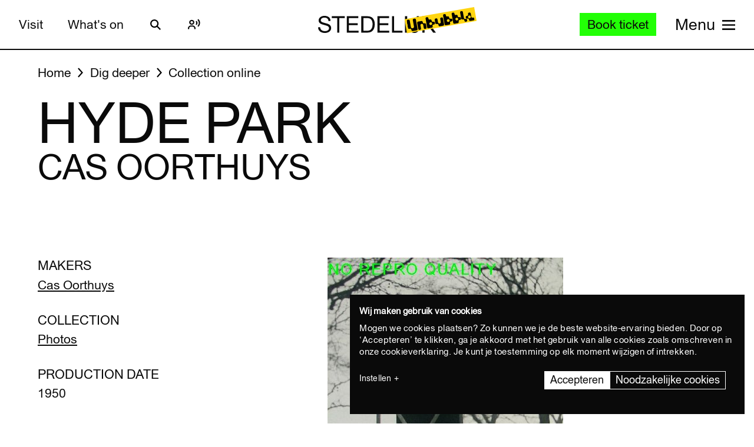

--- FILE ---
content_type: text/javascript
request_url: https://widget.enviso.io/build-ts/modern/components/common/enviso-tab-context-element.js
body_size: 122
content:
import{x as e}from"../../lit-element-5a533547.js";import{_ as t,F as s,d as n}from"../../enviso-base-resolver-570a8de9.js";import{E as o}from"../../enviso-base-element-f6ef1004.js";import{e as r}from"../../query-assigned-elements-7a69526e.js";import"../../es.iterator.every-b874bb5d.js";let i,a=e=>e,l=class extends o{constructor(){super(...arguments),this.keyDownEventListener=e=>this.onKeyDown(e)}render(){return e(i||(i=a`<style>:host{display:inherit}</style><slot></slot>`))}connectedCallback(){this.addEventListener("keydown",this.keyDownEventListener),super.connectedCallback()}disconnectedCallback(){this.removeEventListener("keydown",this.keyDownEventListener),super.disconnectedCallback()}onKeyDown(e){if("Tab"!==e.key)return;const t=this.$$$all(s);if(0===t.length)return;const o=t[0],r=t[t.length-1],i=n();e.shiftKey?i===o&&(r.focus(),e.preventDefault(),e.stopPropagation()):i===r&&(o.focus(),e.preventDefault(),e.stopPropagation())}};l=t([r("enviso-tab-context")],l);export{l as EnvisoTabContextElement};


--- FILE ---
content_type: text/javascript
request_url: https://widget.enviso.io/build-ts/modern/components/common/enviso-tickets/enviso-ticket-item-element.js
body_size: 1669
content:
import{x as e,a9 as i}from"../../../lit-element-5a533547.js";import{_ as t}from"../../../enviso-base-resolver-570a8de9.js";import{E as s}from"../../../enviso-base-element-f6ef1004.js";import{e as o}from"../../../query-assigned-elements-7a69526e.js";import{n as r}from"../../../property-b5f76130.js";import"../../../es.iterator.every-b874bb5d.js";import{w as n}from"../../../event-9b6e26ba.js";import"../enviso-numeric-up-down-element.js";import"../../../class-map-66f9a99a.js";import"../../../live-b6a2e2e7.js";import"../../../directive-helpers-213b9ad6.js";import"../../../debounce-58724905.js";import"../enviso-button-element.js";import"../enviso-icon-element.js";let a,c,p,d,l,m,u,h=e=>e,v=class extends s{constructor(){super(),this.value=0,this.minAmountOfTickets=0,this.disableMinimumEnforcement=!1}render(){var t;return super.applyStyle(e(a||(a=h`<style>:host{display:block;background:#f6f6f6;color:#4a4a4a;padding:.5em 0;border-left:.6em solid var(--enviso-secondary-color,#27a58c);position:relative;border-radius:3px}.enviso-ticket-item-wrapper{display:flex;flex-direction:row;width:100%;min-height:5em;height:100%}.enviso-info{flex-grow:1;display:block;flex-direction:column;justify-content:center;padding-left:1.33em;padding-right:.5em;min-width:0}.enviso-name{color:#343537;font-size:1.15em;font-weight:700;line-height:1.5em;word-break:break-word;text-overflow:ellipsis}.enviso-price{margin-top:.5em}.enviso-price-full{display:inline-block;min-width:4em;color:#343537;font-size:1.15em;font-weight:700}.enviso-price-pre-discount{text-decoration:line-through;font-size:.85em}.enviso-amount{border-left:1px solid #e1e1e1}.enviso-nud{height:100%;width:3.5em;color:#2e2e30}.enviso-view-full-desc-btn{color:#19c5a7;height:0%}.enviso-dialog-name{font-weight:700}.enviso-dialog-description{margin-top:20px}.enviso-product-image-wrapper{align-content:center}.enviso-product-image{object-fit:cover;height:88px;width:88px;margin-left:16px}</style><div class="enviso-ticket-item-wrapper" role="group" aria-labelledby="ticket-name ticket-description">${0}<div class="enviso-info"><div class="enviso-name" id="ticket-name" title="${0}">${0}</div><div class="enviso-description" id="enviso-ticket-description">${0}</div>${0}</div><div class="enviso-amount"><enviso-numeric-up-down id="nud" class="enviso-nud" value="${0}" max="${0}" min="${0}" ?disableMinimumEnforcement="${0}" label="${0}" @change="${0}" ?disabled="${0}" data-testid="enviso-ticket-selection.product-${0}.quantity"></enviso-numeric-up-down></div></div><enviso-dialog id="enviso-description-dialog" enviso-dialog-box-additional-classes="enviso-dialog-box-ticket-desc"><header class="enviso-dialog-header"><div class="enviso-dialog-name"><span>${0} : </span><span>${0}</span></div><div class="enviso-dialog-description">${0}</div></header></enviso-dialog>`),this.imageUrl&&!this.isMobile?e(c||(c=h`<div class="enviso-product-image-wrapper"><img class="enviso-product-image" src="${0}" alt="${0}" data-testid="enviso-ticket-item.product-${0}.image"></div>`),this.imageUrl,this.t("Product picture:")+" "+this.name,this.ticketId):i,this.name,this.name,(null===(t=this.description)||void 0===t?void 0:t.length)>=140?e(p||(p=h`<span>${0}...</span><enviso-button class="enviso-view-full-desc-btn" @click="${0}" @keydown="${0}">${0}</enviso-button>`),this.description.slice(0,140),(()=>this.showFullTicketDescription()),(e=>n(e,(()=>this.showFullTicketDescription()))),this.t("View more")):e(d||(d=h`<span>${0}</span>`),this.description),this._if(this.hasPrice&&!this.hidePrice,e(l||(l=h`<div class="enviso-price"><span class="enviso-price-full">${0} ${0}</span> ${0} ${0}</div>`),this.hasPricerulePrice?this.pricerulePrice:this.discountPrice?this.discountPrice:this.price,this.groupTicket?"PerGroup"===this.pricingStrategy?this.t("per group"):this.t("per visitor"):"",this._if(!!this.discountPrice||!!this.hasPricerulePrice&&this.pricerulePrice!==this.price,e(m||(m=h`<s class="enviso-price-pre-discount">${0}</s>`),this.price)),this._if(this.redeemIsActive&&!this.isFree,e(u||(u=h`<span>${0}</span>`),this.t("or redeem old ticket in the basket"))))),this.value>this.minAmountOfTickets||this.disableMinimumEnforcement?this.value:this.minAmountOfTickets,this.maxAmountOfTickets,this.minAmountOfTickets,this.disableMinimumEnforcement,this.t("Amount of {0} tickets",this.name),(()=>this.onNudChange()),this.disabled,this.ticketId,this.t(this.type),this.t(this.name),this.t(this.description)))}get hasPrice(){return null!==this.priceValue}get hasPricerulePrice(){return""!==this.pricerulePrice}get redeemIsActive(){return null!=document.querySelector("enviso-redeem")}get isFree(){return 0===this.priceValue}onNudChange(){if(this.disabled)return;const e=this.value;this.value=this.$("nud").value,this.fireEvent("change",{value:this.value,previousValue:e})}showFullTicketDescription(){this.$$("enviso-dialog").show()}};t([r({type:Number,attribute:!0,reflect:!0})],v.prototype,"value",void 0),t([r({type:Number,attribute:!0})],v.prototype,"ticketId",void 0),t([r({type:Boolean,attribute:"group-ticket"})],v.prototype,"groupTicket",void 0),t([r({type:String,attribute:!0})],v.prototype,"pricingStrategy",void 0),t([r({type:String,attribute:!0})],v.prototype,"name",void 0),t([r({type:String,attribute:!0})],v.prototype,"description",void 0),t([r({type:String,attribute:!0})],v.prototype,"type",void 0),t([r({type:String,attribute:!0})],v.prototype,"price",void 0),t([r({type:Number,attribute:!0})],v.prototype,"priceValue",void 0),t([r({type:String,attribute:!0})],v.prototype,"pricerulePrice",void 0),t([r({type:String,attribute:"discount-price"})],v.prototype,"discountPrice",void 0),t([r({type:Number,attribute:"max-tickets"})],v.prototype,"maxAmountOfTickets",void 0),t([r({type:Number,attribute:"min-tickets"})],v.prototype,"minAmountOfTickets",void 0),t([r({type:Boolean,attribute:"disable-minimum-enforcement"})],v.prototype,"disableMinimumEnforcement",void 0),t([r({type:Boolean,attribute:"hide-price"})],v.prototype,"hidePrice",void 0),t([r({type:Boolean,attribute:"disabled"})],v.prototype,"disabled",void 0),t([r({type:String,attribute:!0})],v.prototype,"imageUrl",void 0),v=t([o("enviso-ticket-item")],v);export{v as EnvisoTicketItemElement};


--- FILE ---
content_type: text/javascript
request_url: https://widget.enviso.io/build-ts/modern/components/tickets/basket-items/enviso-ticket-basket-item-element.js
body_size: 1490
content:
import{x as e,a9 as t}from"../../../lit-element-5a533547.js";import"../../../es.iterator.every-b874bb5d.js";import{_ as i,b as s}from"../../../enviso-base-resolver-570a8de9.js";import{e as o}from"../../../query-assigned-elements-7a69526e.js";import{n as a}from"../../../property-b5f76130.js";import{EnvisoBasketItemElement as r}from"./enviso-basket-item-element.js";import{i as n}from"../../../keyed-b9c30e1e.js";import{l as m}from"../../../live-b6a2e2e7.js";import{w as c}from"../../../event-9b6e26ba.js";import"../../common/enviso-button-element.js";import"../../common/enviso-dialog-element.js";import"../../common/enviso-numeric-up-down-element.js";import"../../common/enviso-responsive-element.js";import"../../../enviso-base-element-f6ef1004.js";import"../../../debounce-58724905.js";import"../../../ui-helper-ff6156f1.js";import"../../../json-5ede1f36.js";import"../../../checkout-steps-74f036a5.js";import"../../../web.url.to-json-23e78ec9.js";import"../../../web.url-search-params.size-f6859486.js";import"../../../array-sort-a0aee397.js";import"../../../basket-analytics-helper-3afd8b02.js";import"../../../directive-helpers-213b9ad6.js";import"../../../class-map-66f9a99a.js";import"../../common/enviso-icon-element.js";import"../../common/enviso-tab-context-element.js";let u,d,p,l,b,v,k,h,f,y,g,I=e=>e,$=class extends r{constructor(){super()}render(){return super.renderBasketItem(e(u||(u=I`<div class="enviso-basket-item-description" data-testid="enviso-basket-item-offer-${0}"><div class="enviso-offer-image-box"><div class="enviso-basket-offer-image ${0}" role="img" style="${0}" aria-label="${0}"></div></div><div class="enviso-offer-description-box"><span class="enviso-basket-offer-description-amount">${0}</span> <span class="enviso-basket-item-description-extra">${0} ${0}</span> ${0} ${0}</div><span class="enviso-basket-item-remove"><enviso-button icon-only icon-name="trash" @click="${0}" @keydown="${0}">${0}</enviso-button></span></div><div class="enviso-basket-item-entries">${0}</div>`),this.basketItem.offerId,this.basketItem.img?"":"no-image",this.basketItem.img?`background-image: url('${this.basketItem.img}')`:"",this.basketItem.offerName,this.basketItem.offerName,this.basketItem.extraInfo,this.basketItem.extraInfo2,this.basketItem.voucherPass?e(d||(d=I`<span class="enviso-basket-item-description-extra">${0}</span>`),this.basketItem.voucherPass):e(p||(p=I``)),this.basketItem.groupInfo?e(l||(l=I`<span class="enviso-basket-item-description-extra">${0}</span>`),this.basketItem.groupInfo):"",(()=>this.removeBasketItem()),(e=>c(e,(()=>this.removeBasketItem()))),this.t("remove"),this.basketItem.reservation.productReservations.map((i=>e(b||(b=I`<div class="enviso-basket-item-entry">${0} <span class="enviso-basket-item-entry-description-name">${0} ${0}</span><div class="enviso-basket-item-entry-quantity">${0}</div><div class="enviso-basket-item-entry-price">${0} <span class="enviso-basket-item-entry-price-subtotal">${0}</span></div><span class="enviso-product-basket-item-remove">${0}</span></div>`),this.basketItem.productImageUrl(i.product.id)&&!this.isMobile?e(v||(v=I`<div class="enviso-basket-item-image-wrapper"><img class="enviso-basket-item-image" src="${0}" alt="${0}" data-testid="enviso-basket-item.product-${0}.image"></div>`),this.basketItem.productImageUrl(i.product.id),this.t("Product picture:")+" "+i.product.localizedName,i.product.id):t,i.product.localizedName,this.basketItem.guideLanguage?e(k||(k=I`- ${0}`),this.language.getLanguageName(this.basketItem.guideLanguage)):"",n(i.id,e(h||(h=I`<enviso-numeric-up-down .value="${0}" max="${0}" min="${0}" ?disabled="${0}" ?bordered="${0}" layout="${0}" @change="${0}"></enviso-numeric-up-down>`),m(this.basketItemValue(i)),this.containsRedeemedVoucher()?this.maxForRedeemedVoucher(i):i.product.maximumTicketQuantity,this.containsRedeemedVoucher()?0:i.product.minimumTicketQuantity,!this.basketItem.canChangeQuantity,!this.isMobile,this.isMobile?"vertical":"horizontal",(e=>this.onUpdateQuantity(e.detail.value,i.id)))),this.shouldShowPreDiscountPrice(i)?e(f||(f=I`<span class="enviso-basket-item-entry-price-pre-discount">${0}</span>`),s(this.determinePreDiscountPrice(i),this.basketItem.currency,this.language)):"",s(i.pricing.total,this.basketItem.currency,this.language),!1===i.product.enforceMinimum||0===i.product.minimumTicketQuantity?e(y||(y=I`<enviso-button icon-only icon-name="delete" @click="${0}" @keydown="${0}">${0}</enviso-button>`),(()=>this.removeProductReservation(i.id)),(e=>c(e,(()=>this.removeBasketItem()))),this.t("remove")):e(g||(g=I``)))))))}containsRedeemedVoucher(){return null!==this.basketItem.reservation.voucher}basketItemValue(e){return this.containsRedeemedVoucher()?e.quantity:this.isGroupOfferWithPerGroupTickets()?this.calculateVisitorsFromGroupOfferWithGroupTickets(e):e.quantity>e.product.minimumTicketQuantity?e.quantity:e.product.minimumTicketQuantity}maxForRedeemedVoucher(e){var t,i;const s=this.basketItem.reservation;if(null===(t=s.voucherDetails)||void 0===t||!t.allowVariableTicketSelection)return e.quantity;const o=e.product.id,a=null===(i=s.maxQuantityPerProducts.find((e=>e.offerProductId===o)))||void 0===i?void 0:i.quantity;return null!=a?a:e.quantity}isGroupOfferWithPerGroupTickets(){const{ticketOfferType:e,barcodeGenerationStrategy:t}=this.basketItem.offer;return"Group"===e&&"PerGroup"===t}calculateVisitorsFromGroupOfferWithGroupTickets(e){const{groups:t}=this.basketItem.reservation,i=(null!=t?t:[]).sum((e=>e.numberOfVisitors));return i>e.product.minimumTicketQuantity?i:e.product.minimumTicketQuantity}};i([a({attribute:"basket-item",type:Object})],$.prototype,"basketItem",void 0),$=i([o("enviso-ticket-basket-item")],$);export{$ as EnvisoTicketBasketItemElement};


--- FILE ---
content_type: text/javascript
request_url: https://widget.enviso.io/build-ts/modern/lit-element-5a533547.js
body_size: 30079
content:
var t="undefined"!=typeof globalThis?globalThis:"undefined"!=typeof window?window:"undefined"!=typeof global?global:"undefined"!=typeof self?self:{};function e(t){throw new Error('Could not dynamically require "'+t+'". Please configure the dynamicRequireTargets or/and ignoreDynamicRequires option of @rollup/plugin-commonjs appropriately for this require call to work.')}var r=function(t){try{return!!t()}catch(t){return!0}},n=!r((function(){var t=function(){}.bind();return"function"!=typeof t||t.hasOwnProperty("prototype")})),i=n,o=Function.prototype,s=o.call,a=i&&o.bind.bind(s,s),c=i?a:function(t){return function(){return s.apply(t,arguments)}},u=c,l=u({}.toString),h=u("".slice),f=function(t){return h(l(t),8,-1)},d=r,p=f,v=Object,y=c("".split),g=d((function(){return!v("z").propertyIsEnumerable(0)}))?function(t){return"String"===p(t)?y(t,""):v(t)}:v,m=function(t){return null==t},_=m,b=TypeError,$=function(t){if(_(t))throw new b("Can't call method on "+t);return t},A=g,E=$,w=function(t){return A(E(t))},S=function(t){return t&&t.Math===Math&&t},O=S("object"==typeof globalThis&&globalThis)||S("object"==typeof window&&window)||S("object"==typeof self&&self)||S("object"==typeof t&&t)||S("object"==typeof t&&t)||function(){return this}()||Function("return this")(),x={exports:{}},P=!1,C=O,T=Object.defineProperty,R=function(t,e){try{T(C,t,{value:e,configurable:!0,writable:!0})}catch(r){C[t]=e}return e},j=O,N=R,I="__core-js_shared__",U=x.exports=j[I]||N(I,{});(U.versions||(U.versions=[])).push({version:"3.41.0",mode:"global",copyright:"© 2014-2025 Denis Pushkarev (zloirock.ru)",license:"https://github.com/zloirock/core-js/blob/v3.41.0/LICENSE",source:"https://github.com/zloirock/core-js"});var k,M,H=x.exports,D=function(t,e){return H[t]||(H[t]=e||{})},L=$,z=Object,B=function(t){return z(L(t))},F=B,W=c({}.hasOwnProperty),V=Object.hasOwn||function(t,e){return W(F(t),e)},G=c,q=0,K=Math.random(),Y=G(1..toString),J=function(t){return"Symbol("+(void 0===t?"":t)+")_"+Y(++q+K,36)},X=O.navigator,Z=X&&X.userAgent,Q=Z?String(Z):"",tt=O,et=Q,rt=tt.process,nt=tt.Deno,it=rt&&rt.versions||nt&&nt.version,ot=it&&it.v8;ot&&(M=(k=ot.split("."))[0]>0&&k[0]<4?1:+(k[0]+k[1])),!M&&et&&(!(k=et.match(/Edge\/(\d+)/))||k[1]>=74)&&(k=et.match(/Chrome\/(\d+)/))&&(M=+k[1]);var st=M,at=st,ct=r,ut=O.String,lt=!!Object.getOwnPropertySymbols&&!ct((function(){var t=Symbol("symbol detection");return!ut(t)||!(Object(t)instanceof Symbol)||!Symbol.sham&&at&&at<41})),ht=lt&&!Symbol.sham&&"symbol"==typeof Symbol.iterator,ft=D,dt=V,pt=J,vt=lt,yt=ht,gt=O.Symbol,mt=ft("wks"),_t=yt?gt.for||gt:gt&&gt.withoutSetter||pt,bt=function(t){return dt(mt,t)||(mt[t]=vt&&dt(gt,t)?gt[t]:_t("Symbol."+t)),mt[t]},$t="object"==typeof document&&document.all,At=void 0===$t&&void 0!==$t?function(t){return"function"==typeof t||t===$t}:function(t){return"function"==typeof t},Et=At,wt=function(t){return"object"==typeof t?null!==t:Et(t)},St=wt,Ot=String,xt=TypeError,Pt=function(t){if(St(t))return t;throw new xt(Ot(t)+" is not an object")},Ct={},Tt=!r((function(){return 7!==Object.defineProperty({},1,{get:function(){return 7}})[1]})),Rt=Tt&&r((function(){return 42!==Object.defineProperty((function(){}),"prototype",{value:42,writable:!1}).prototype})),jt={},Nt=wt,It=O.document,Ut=Nt(It)&&Nt(It.createElement),kt=function(t){return Ut?It.createElement(t):{}},Mt=kt,Ht=!Tt&&!r((function(){return 7!==Object.defineProperty(Mt("div"),"a",{get:function(){return 7}}).a})),Dt=n,Lt=Function.prototype.call,zt=Dt?Lt.bind(Lt):function(){return Lt.apply(Lt,arguments)},Bt=O,Ft=At,Wt=function(t,e){return arguments.length<2?(r=Bt[t],Ft(r)?r:void 0):Bt[t]&&Bt[t][e];var r},Vt=c({}.isPrototypeOf),Gt=Wt,qt=At,Kt=Vt,Yt=Object,Jt=ht?function(t){return"symbol"==typeof t}:function(t){var e=Gt("Symbol");return qt(e)&&Kt(e.prototype,Yt(t))},Xt=String,Zt=function(t){try{return Xt(t)}catch(t){return"Object"}},Qt=At,te=Zt,ee=TypeError,re=function(t){if(Qt(t))return t;throw new ee(te(t)+" is not a function")},ne=re,ie=m,oe=function(t,e){var r=t[e];return ie(r)?void 0:ne(r)},se=zt,ae=At,ce=wt,ue=TypeError,le=zt,he=wt,fe=Jt,de=oe,pe=function(t,e){var r,n;if("string"===e&&ae(r=t.toString)&&!ce(n=se(r,t)))return n;if(ae(r=t.valueOf)&&!ce(n=se(r,t)))return n;if("string"!==e&&ae(r=t.toString)&&!ce(n=se(r,t)))return n;throw new ue("Can't convert object to primitive value")},ve=TypeError,ye=bt("toPrimitive"),ge=function(t,e){if(!he(t)||fe(t))return t;var r,n=de(t,ye);if(n){if(void 0===e&&(e="default"),r=le(n,t,e),!he(r)||fe(r))return r;throw new ve("Can't convert object to primitive value")}return void 0===e&&(e="number"),pe(t,e)},me=ge,_e=Jt,be=function(t){var e=me(t,"string");return _e(e)?e:e+""},$e=Tt,Ae=Ht,Ee=Rt,we=Pt,Se=be,Oe=TypeError,xe=Object.defineProperty,Pe=Object.getOwnPropertyDescriptor,Ce="enumerable",Te="configurable",Re="writable";jt.f=$e?Ee?function(t,e,r){if(we(t),e=Se(e),we(r),"function"==typeof t&&"prototype"===e&&"value"in r&&Re in r&&!r[Re]){var n=Pe(t,e);n&&n[Re]&&(t[e]=r.value,r={configurable:Te in r?r[Te]:n[Te],enumerable:Ce in r?r[Ce]:n[Ce],writable:!1})}return xe(t,e,r)}:xe:function(t,e,r){if(we(t),e=Se(e),we(r),Ae)try{return xe(t,e,r)}catch(t){}if("get"in r||"set"in r)throw new Oe("Accessors not supported");return"value"in r&&(t[e]=r.value),t};var je=Math.ceil,Ne=Math.floor,Ie=Math.trunc||function(t){var e=+t;return(e>0?Ne:je)(e)},Ue=Ie,ke=function(t){var e=+t;return e!=e||0===e?0:Ue(e)},Me=ke,He=Math.max,De=Math.min,Le=function(t,e){var r=Me(t);return r<0?He(r+e,0):De(r,e)},ze=ke,Be=Math.min,Fe=function(t){var e=ze(t);return e>0?Be(e,9007199254740991):0},We=Fe,Ve=function(t){return We(t.length)},Ge=w,qe=Le,Ke=Ve,Ye=function(t){return function(e,r,n){var i=Ge(e),o=Ke(i);if(0===o)return!t&&-1;var s,a=qe(n,o);if(t&&r!=r){for(;o>a;)if((s=i[a++])!=s)return!0}else for(;o>a;a++)if((t||a in i)&&i[a]===r)return t||a||0;return!t&&-1}},Je={includes:Ye(!0),indexOf:Ye(!1)},Xe={},Ze=V,Qe=w,tr=Je.indexOf,er=Xe,rr=c([].push),nr=function(t,e){var r,n=Qe(t),i=0,o=[];for(r in n)!Ze(er,r)&&Ze(n,r)&&rr(o,r);for(;e.length>i;)Ze(n,r=e[i++])&&(~tr(o,r)||rr(o,r));return o},ir=["constructor","hasOwnProperty","isPrototypeOf","propertyIsEnumerable","toLocaleString","toString","valueOf"],or=nr,sr=ir,ar=Object.keys||function(t){return or(t,sr)},cr=Tt,ur=Rt,lr=jt,hr=Pt,fr=w,dr=ar;Ct.f=cr&&!ur?Object.defineProperties:function(t,e){hr(t);for(var r,n=fr(e),i=dr(e),o=i.length,s=0;o>s;)lr.f(t,r=i[s++],n[r]);return t};var pr,vr=Wt("document","documentElement"),yr=J,gr=D("keys"),mr=function(t){return gr[t]||(gr[t]=yr(t))},_r=Pt,br=Ct,$r=ir,Ar=Xe,Er=vr,wr=kt,Sr="prototype",Or="script",xr=mr("IE_PROTO"),Pr=function(){},Cr=function(t){return"<"+Or+">"+t+"</"+Or+">"},Tr=function(t){t.write(Cr("")),t.close();var e=t.parentWindow.Object;return t=null,e},Rr=function(){try{pr=new ActiveXObject("htmlfile")}catch(t){}var t,e,r;Rr="undefined"!=typeof document?document.domain&&pr?Tr(pr):(e=wr("iframe"),r="java"+Or+":",e.style.display="none",Er.appendChild(e),e.src=String(r),(t=e.contentWindow.document).open(),t.write(Cr("document.F=Object")),t.close(),t.F):Tr(pr);for(var n=$r.length;n--;)delete Rr[Sr][$r[n]];return Rr()};Ar[xr]=!0;var jr=Object.create||function(t,e){var r;return null!==t?(Pr[Sr]=_r(t),r=new Pr,Pr[Sr]=null,r[xr]=t):r=Rr(),void 0===e?r:br.f(r,e)},Nr=bt,Ir=jr,Ur=jt.f,kr=Nr("unscopables"),Mr=Array.prototype;void 0===Mr[kr]&&Ur(Mr,kr,{configurable:!0,value:Ir(null)});var Hr,Dr,Lr,zr=function(t){Mr[kr][t]=!0},Br={},Fr=At,Wr=O.WeakMap,Vr=Fr(Wr)&&/native code/.test(String(Wr)),Gr=function(t,e){return{enumerable:!(1&t),configurable:!(2&t),writable:!(4&t),value:e}},qr=jt,Kr=Gr,Yr=Tt?function(t,e,r){return qr.f(t,e,Kr(1,r))}:function(t,e,r){return t[e]=r,t},Jr=Vr,Xr=O,Zr=wt,Qr=Yr,tn=V,en=x.exports,rn=mr,nn=Xe,on="Object already initialized",sn=Xr.TypeError,an=Xr.WeakMap;if(Jr||en.state){var cn=en.state||(en.state=new an);cn.get=cn.get,cn.has=cn.has,cn.set=cn.set,Hr=function(t,e){if(cn.has(t))throw new sn(on);return e.facade=t,cn.set(t,e),e},Dr=function(t){return cn.get(t)||{}},Lr=function(t){return cn.has(t)}}else{var un=rn("state");nn[un]=!0,Hr=function(t,e){if(tn(t,un))throw new sn(on);return e.facade=t,Qr(t,un,e),e},Dr=function(t){return tn(t,un)?t[un]:{}},Lr=function(t){return tn(t,un)}}var ln={set:Hr,get:Dr,has:Lr,enforce:function(t){return Lr(t)?Dr(t):Hr(t,{})},getterFor:function(t){return function(e){var r;if(!Zr(e)||(r=Dr(e)).type!==t)throw new sn("Incompatible receiver, "+t+" required");return r}}},hn={},fn={},dn={}.propertyIsEnumerable,pn=Object.getOwnPropertyDescriptor,vn=pn&&!dn.call({1:2},1);fn.f=vn?function(t){var e=pn(this,t);return!!e&&e.enumerable}:dn;var yn=Tt,gn=zt,mn=fn,_n=Gr,bn=w,$n=be,An=V,En=Ht,wn=Object.getOwnPropertyDescriptor;hn.f=yn?wn:function(t,e){if(t=bn(t),e=$n(e),En)try{return wn(t,e)}catch(t){}if(An(t,e))return _n(!gn(mn.f,t,e),t[e])};var Sn={exports:{}},On=Tt,xn=V,Pn=Function.prototype,Cn=On&&Object.getOwnPropertyDescriptor,Tn=xn(Pn,"name"),Rn={EXISTS:Tn,PROPER:Tn&&"something"===function(){}.name,CONFIGURABLE:Tn&&(!On||On&&Cn(Pn,"name").configurable)},jn=c,Nn=At,In=x.exports,Un=jn(Function.toString);Nn(In.inspectSource)||(In.inspectSource=function(t){return Un(t)});var kn=In.inspectSource,Mn=c,Hn=r,Dn=At,Ln=V,zn=Tt,Bn=Rn.CONFIGURABLE,Fn=kn,Wn=ln.enforce,Vn=ln.get,Gn=String,qn=Object.defineProperty,Kn=Mn("".slice),Yn=Mn("".replace),Jn=Mn([].join),Xn=zn&&!Hn((function(){return 8!==qn((function(){}),"length",{value:8}).length})),Zn=String(String).split("String"),Qn=Sn.exports=function(t,e,r){"Symbol("===Kn(Gn(e),0,7)&&(e="["+Yn(Gn(e),/^Symbol\(([^)]*)\).*$/,"$1")+"]"),r&&r.getter&&(e="get "+e),r&&r.setter&&(e="set "+e),(!Ln(t,"name")||Bn&&t.name!==e)&&(zn?qn(t,"name",{value:e,configurable:!0}):t.name=e),Xn&&r&&Ln(r,"arity")&&t.length!==r.arity&&qn(t,"length",{value:r.arity});try{r&&Ln(r,"constructor")&&r.constructor?zn&&qn(t,"prototype",{writable:!1}):t.prototype&&(t.prototype=void 0)}catch(t){}var n=Wn(t);return Ln(n,"source")||(n.source=Jn(Zn,"string"==typeof e?e:"")),t};Function.prototype.toString=Qn((function(){return Dn(this)&&Vn(this).source||Fn(this)}),"toString");var ti=At,ei=jt,ri=Sn.exports,ni=R,ii=function(t,e,r,n){n||(n={});var i=n.enumerable,o=void 0!==n.name?n.name:e;if(ti(r)&&ri(r,o,n),n.global)i?t[e]=r:ni(e,r);else{try{n.unsafe?t[e]&&(i=!0):delete t[e]}catch(t){}i?t[e]=r:ei.f(t,e,{value:r,enumerable:!1,configurable:!n.nonConfigurable,writable:!n.nonWritable})}return t},oi={},si=nr,ai=ir.concat("length","prototype");oi.f=Object.getOwnPropertyNames||function(t){return si(t,ai)};var ci={};ci.f=Object.getOwnPropertySymbols;var ui,li,hi,fi=Wt,di=oi,pi=ci,vi=Pt,yi=c([].concat),gi=fi("Reflect","ownKeys")||function(t){var e=di.f(vi(t)),r=pi.f;return r?yi(e,r(t)):e},mi=V,_i=gi,bi=hn,$i=jt,Ai=function(t,e,r){for(var n=_i(e),i=$i.f,o=bi.f,s=0;s<n.length;s++){var a=n[s];mi(t,a)||r&&mi(r,a)||i(t,a,o(e,a))}},Ei=r,wi=At,Si=/#|\.prototype\./,Oi=function(t,e){var r=Pi[xi(t)];return r===Ti||r!==Ci&&(wi(e)?Ei(e):!!e)},xi=Oi.normalize=function(t){return String(t).replace(Si,".").toLowerCase()},Pi=Oi.data={},Ci=Oi.NATIVE="N",Ti=Oi.POLYFILL="P",Ri=Oi,ji=O,Ni=hn.f,Ii=Yr,Ui=ii,ki=R,Mi=Ai,Hi=Ri,Di=function(t,e){var r,n,i,o,s,a=t.target,c=t.global,u=t.stat;if(r=c?ji:u?ji[a]||ki(a,{}):ji[a]&&ji[a].prototype)for(n in e){if(o=e[n],i=t.dontCallGetSet?(s=Ni(r,n))&&s.value:r[n],!Hi(c?n:a+(u?".":"#")+n,t.forced)&&void 0!==i){if(typeof o==typeof i)continue;Mi(o,i)}(t.sham||i&&i.sham)&&Ii(o,"sham",!0),Ui(r,n,o,t)}},Li=!r((function(){function t(){}return t.prototype.constructor=null,Object.getPrototypeOf(new t)!==t.prototype})),zi=V,Bi=At,Fi=B,Wi=Li,Vi=mr("IE_PROTO"),Gi=Object,qi=Gi.prototype,Ki=Wi?Gi.getPrototypeOf:function(t){var e=Fi(t);if(zi(e,Vi))return e[Vi];var r=e.constructor;return Bi(r)&&e instanceof r?r.prototype:e instanceof Gi?qi:null},Yi=r,Ji=At,Xi=wt,Zi=Ki,Qi=ii,to=bt("iterator"),eo=!1;[].keys&&("next"in(hi=[].keys())?(li=Zi(Zi(hi)))!==Object.prototype&&(ui=li):eo=!0);var ro=!Xi(ui)||Yi((function(){var t={};return ui[to].call(t)!==t}));ro&&(ui={}),Ji(ui[to])||Qi(ui,to,(function(){return this}));var no={IteratorPrototype:ui,BUGGY_SAFARI_ITERATORS:eo},io=jt.f,oo=V,so=bt("toStringTag"),ao=function(t,e,r){t&&!r&&(t=t.prototype),t&&!oo(t,so)&&io(t,so,{configurable:!0,value:e})},co=no.IteratorPrototype,uo=jr,lo=Gr,ho=ao,fo=Br,po=function(){return this},vo=function(t,e,r,n){var i=e+" Iterator";return t.prototype=uo(co,{next:lo(+!n,r)}),ho(t,i,!1),fo[i]=po,t},yo=c,go=re,mo=function(t,e,r){try{return yo(go(Object.getOwnPropertyDescriptor(t,e)[r]))}catch(t){}},_o=wt,bo=function(t){return _o(t)||null===t},$o=String,Ao=TypeError,Eo=mo,wo=wt,So=$,Oo=function(t){if(bo(t))return t;throw new Ao("Can't set "+$o(t)+" as a prototype")},xo=Object.setPrototypeOf||("__proto__"in{}?function(){var t,e=!1,r={};try{(t=Eo(Object.prototype,"__proto__","set"))(r,[]),e=r instanceof Array}catch(t){}return function(r,n){return So(r),Oo(n),wo(r)?(e?t(r,n):r.__proto__=n,r):r}}():void 0),Po=Di,Co=zt,To=At,Ro=vo,jo=Ki,No=xo,Io=ao,Uo=Yr,ko=ii,Mo=Br,Ho=Rn.PROPER,Do=Rn.CONFIGURABLE,Lo=no.IteratorPrototype,zo=no.BUGGY_SAFARI_ITERATORS,Bo=bt("iterator"),Fo="keys",Wo="values",Vo="entries",Go=function(){return this},qo=function(t,e,r,n,i,o,s){Ro(r,e,n);var a,c,u,l=function(t){if(t===i&&v)return v;if(!zo&&t&&t in d)return d[t];switch(t){case Fo:case Wo:case Vo:return function(){return new r(this,t)}}return function(){return new r(this)}},h=e+" Iterator",f=!1,d=t.prototype,p=d[Bo]||d["@@iterator"]||i&&d[i],v=!zo&&p||l(i),y="Array"===e&&d.entries||p;if(y&&(a=jo(y.call(new t)))!==Object.prototype&&a.next&&(jo(a)!==Lo&&(No?No(a,Lo):To(a[Bo])||ko(a,Bo,Go)),Io(a,h,!0)),Ho&&i===Wo&&p&&p.name!==Wo&&(Do?Uo(d,"name",Wo):(f=!0,v=function(){return Co(p,this)})),i)if(c={values:l(Wo),keys:o?v:l(Fo),entries:l(Vo)},s)for(u in c)(zo||f||!(u in d))&&ko(d,u,c[u]);else Po({target:e,proto:!0,forced:zo||f},c);return d[Bo]!==v&&ko(d,Bo,v,{name:i}),Mo[e]=v,c},Ko=function(t,e){return{value:t,done:e}},Yo=w,Jo=zr,Xo=Br,Zo=ln,Qo=jt.f,ts=qo,es=Ko,rs=Tt,ns="Array Iterator",is=Zo.set,os=Zo.getterFor(ns),ss=ts(Array,"Array",(function(t,e){is(this,{type:ns,target:Yo(t),index:0,kind:e})}),(function(){var t=os(this),e=t.target,r=t.index++;if(!e||r>=e.length)return t.target=null,es(void 0,!0);switch(t.kind){case"keys":return es(r,!1);case"values":return es(e[r],!1)}return es([r,e[r]],!1)}),"values"),as=Xo.Arguments=Xo.Array;if(Jo("keys"),Jo("values"),Jo("entries"),rs&&"values"!==as.name)try{Qo(as,"name",{value:"values"})}catch(t){}var cs={};cs[bt("toStringTag")]="z";var us="[object z]"===String(cs),ls=At,hs=f,fs=bt("toStringTag"),ds=Object,ps="Arguments"===hs(function(){return arguments}()),vs=us?hs:function(t){var e,r,n;return void 0===t?"Undefined":null===t?"Null":"string"==typeof(r=function(t,e){try{return t[e]}catch(t){}}(e=ds(t),fs))?r:ps?hs(e):"Object"===(n=hs(e))&&ls(e.callee)?"Arguments":n},ys=vs,gs=String,ms=function(t){if("Symbol"===ys(t))throw new TypeError("Cannot convert a Symbol value to a string");return gs(t)},_s=Pt,bs=function(){var t=_s(this),e="";return t.hasIndices&&(e+="d"),t.global&&(e+="g"),t.ignoreCase&&(e+="i"),t.multiline&&(e+="m"),t.dotAll&&(e+="s"),t.unicode&&(e+="u"),t.unicodeSets&&(e+="v"),t.sticky&&(e+="y"),e},$s=r,As=O.RegExp,Es=$s((function(){var t=As("a","y");return t.lastIndex=2,null!==t.exec("abcd")})),ws=Es||$s((function(){return!As("a","y").sticky})),Ss=Es||$s((function(){var t=As("^r","gy");return t.lastIndex=2,null!==t.exec("str")})),Os={BROKEN_CARET:Ss,MISSED_STICKY:ws,UNSUPPORTED_Y:Es},xs=r,Ps=O.RegExp,Cs=xs((function(){var t=Ps(".","s");return!(t.dotAll&&t.test("\n")&&"s"===t.flags)})),Ts=r,Rs=O.RegExp,js=Ts((function(){var t=Rs("(?<a>b)","g");return"b"!==t.exec("b").groups.a||"bc"!=="b".replace(t,"$<a>c")})),Ns=zt,Is=c,Us=ms,ks=bs,Ms=Os,Hs=jr,Ds=ln.get,Ls=Cs,zs=js,Bs=D("native-string-replace",String.prototype.replace),Fs=RegExp.prototype.exec,Ws=Fs,Vs=Is("".charAt),Gs=Is("".indexOf),qs=Is("".replace),Ks=Is("".slice),Ys=function(){var t=/a/,e=/b*/g;return Ns(Fs,t,"a"),Ns(Fs,e,"a"),0!==t.lastIndex||0!==e.lastIndex}(),Js=Ms.BROKEN_CARET,Xs=void 0!==/()??/.exec("")[1];(Ys||Xs||Js||Ls||zs)&&(Ws=function(t){var e,r,n,i,o,s,a,c=this,u=Ds(c),l=Us(t),h=u.raw;if(h)return h.lastIndex=c.lastIndex,e=Ns(Ws,h,l),c.lastIndex=h.lastIndex,e;var f=u.groups,d=Js&&c.sticky,p=Ns(ks,c),v=c.source,y=0,g=l;if(d&&(p=qs(p,"y",""),-1===Gs(p,"g")&&(p+="g"),g=Ks(l,c.lastIndex),c.lastIndex>0&&(!c.multiline||c.multiline&&"\n"!==Vs(l,c.lastIndex-1))&&(v="(?: "+v+")",g=" "+g,y++),r=new RegExp("^(?:"+v+")",p)),Xs&&(r=new RegExp("^"+v+"$(?!\\s)",p)),Ys&&(n=c.lastIndex),i=Ns(Fs,d?r:c,g),d?i?(i.input=Ks(i.input,y),i[0]=Ks(i[0],y),i.index=c.lastIndex,c.lastIndex+=i[0].length):c.lastIndex=0:Ys&&i&&(c.lastIndex=c.global?i.index+i[0].length:n),Xs&&i&&i.length>1&&Ns(Bs,i[0],r,(function(){for(o=1;o<arguments.length-2;o++)void 0===arguments[o]&&(i[o]=void 0)})),i&&f)for(i.groups=s=Hs(null),o=0;o<f.length;o++)s[(a=f[o])[0]]=i[a[1]];return i});var Zs=Ws;Di({target:"RegExp",proto:!0,forced:/./.exec!==Zs},{exec:Zs});var Qs,ta=f,ea=c,ra=function(t){if("Function"===ta(t))return ea(t)},na=wt,ia=f,oa=bt("match"),sa=function(t){var e;return na(t)&&(void 0!==(e=t[oa])?!!e:"RegExp"===ia(t))},aa=sa,ca=TypeError,ua=function(t){if(aa(t))throw new ca("The method doesn't accept regular expressions");return t},la=bt("match"),ha=function(t){var e=/./;try{"/./"[t](e)}catch(r){try{return e[la]=!1,"/./"[t](e)}catch(t){}}return!1},fa=Di,da=ra,pa=hn.f,va=Fe,ya=ms,ga=ua,ma=$,_a=ha,ba=da("".slice),$a=Math.min,Aa=_a("endsWith");fa({target:"String",proto:!0,forced:!!(Aa||(Qs=pa(String.prototype,"endsWith"),!Qs||Qs.writable))&&!Aa},{endsWith:function(t){var e=ya(ma(this));ga(t);var r=arguments.length>1?arguments[1]:void 0,n=e.length,i=void 0===r?n:$a(va(r),n),o=ya(t);return ba(e,i-o.length,i)===o}});var Ea=zt,wa=ii,Sa=Zs,Oa=r,xa=bt,Pa=Yr,Ca=xa("species"),Ta=RegExp.prototype,Ra=function(t,e,r,n){var i=xa(t),o=!Oa((function(){var e={};return e[i]=function(){return 7},7!==""[t](e)})),s=o&&!Oa((function(){var e=!1,r=/a/;return"split"===t&&((r={}).constructor={},r.constructor[Ca]=function(){return r},r.flags="",r[i]=/./[i]),r.exec=function(){return e=!0,null},r[i](""),!e}));if(!o||!s||r){var a=/./[i],c=e(i,""[t],(function(t,e,r,n,i){var s=e.exec;return s===Sa||s===Ta.exec?o&&!i?{done:!0,value:Ea(a,e,r,n)}:{done:!0,value:Ea(t,r,e,n)}:{done:!1}}));wa(String.prototype,t,c[0]),wa(Ta,i,c[1])}n&&Pa(Ta[i],"sham",!0)},ja=c,Na=ke,Ia=ms,Ua=$,ka=ja("".charAt),Ma=ja("".charCodeAt),Ha=ja("".slice),Da=function(t){return function(e,r){var n,i,o=Ia(Ua(e)),s=Na(r),a=o.length;return s<0||s>=a?t?"":void 0:(n=Ma(o,s))<55296||n>56319||s+1===a||(i=Ma(o,s+1))<56320||i>57343?t?ka(o,s):n:t?Ha(o,s,s+2):i-56320+(n-55296<<10)+65536}},La={codeAt:Da(!1),charAt:Da(!0)},za=La.charAt,Ba=function(t,e,r){return e+(r?za(t,e).length:1)},Fa=zt,Wa=Pt,Va=At,Ga=f,qa=Zs,Ka=TypeError,Ya=function(t,e){var r=t.exec;if(Va(r)){var n=Fa(r,t,e);return null!==n&&Wa(n),n}if("RegExp"===Ga(t))return Fa(qa,t,e);throw new Ka("RegExp#exec called on incompatible receiver")},Ja=n,Xa=Function.prototype,Za=Xa.apply,Qa=Xa.call,tc="object"==typeof Reflect&&Reflect.apply||(Ja?Qa.bind(Za):function(){return Qa.apply(Za,arguments)}),ec=Di,rc=ra,nc=hn.f,ic=Fe,oc=ms,sc=ua,ac=$,cc=ha,uc=rc("".slice),lc=Math.min,hc=cc("startsWith"),fc=!hc&&!!function(){var t=nc(String.prototype,"startsWith");return t&&!t.writable}();ec({target:"String",proto:!0,forced:!fc&&!hc},{startsWith:function(t){var e=oc(ac(this));sc(t);var r=ic(lc(arguments.length>1?arguments[1]:void 0,e.length)),n=oc(t);return uc(e,r,r+n.length)===n}});var dc=Vt,pc=TypeError,vc=function(t,e){if(dc(e,t))return t;throw new pc("Incorrect invocation")},yc=Sn.exports,gc=jt,mc=function(t,e,r){return r.get&&yc(r.get,e,{getter:!0}),r.set&&yc(r.set,e,{setter:!0}),gc.f(t,e,r)},_c=Tt,bc=jt,$c=Gr,Ac=function(t,e,r){_c?bc.f(t,e,$c(0,r)):t[e]=r},Ec=Di,wc=O,Sc=vc,Oc=Pt,xc=At,Pc=Ki,Cc=mc,Tc=Ac,Rc=r,jc=V,Nc=no.IteratorPrototype,Ic=Tt,Uc="constructor",kc="Iterator",Mc=bt("toStringTag"),Hc=TypeError,Dc=wc[kc],Lc=!xc(Dc)||Dc.prototype!==Nc||!Rc((function(){Dc({})})),zc=function(){if(Sc(this,Nc),Pc(this)===Nc)throw new Hc("Abstract class Iterator not directly constructable")},Bc=function(t,e){Ic?Cc(Nc,t,{configurable:!0,get:function(){return e},set:function(e){if(Oc(this),this===Nc)throw new Hc("You can't redefine this property");jc(this,t)?this[t]=e:Tc(this,t,e)}}):Nc[t]=e};jc(Nc,Mc)||Bc(Mc,kc),!Lc&&jc(Nc,Uc)&&Nc[Uc]!==Object||Bc(Uc,zc),zc.prototype=Nc,Ec({global:!0,constructor:!0,forced:Lc},{Iterator:zc});var Fc=re,Wc=n,Vc=ra(ra.bind),Gc=function(t,e){return Fc(t),void 0===e?t:Wc?Vc(t,e):function(){return t.apply(e,arguments)}},qc=Br,Kc=bt("iterator"),Yc=Array.prototype,Jc=function(t){return void 0!==t&&(qc.Array===t||Yc[Kc]===t)},Xc=vs,Zc=oe,Qc=m,tu=Br,eu=bt("iterator"),ru=function(t){if(!Qc(t))return Zc(t,eu)||Zc(t,"@@iterator")||tu[Xc(t)]},nu=zt,iu=re,ou=Pt,su=Zt,au=ru,cu=TypeError,uu=function(t,e){var r=arguments.length<2?au(t):e;if(iu(r))return ou(nu(r,t));throw new cu(su(t)+" is not iterable")},lu=zt,hu=Pt,fu=oe,du=function(t,e,r){var n,i;hu(t);try{if(!(n=fu(t,"return"))){if("throw"===e)throw r;return r}n=lu(n,t)}catch(t){i=!0,n=t}if("throw"===e)throw r;if(i)throw n;return hu(n),r},pu=Gc,vu=zt,yu=Pt,gu=Zt,mu=Jc,_u=Ve,bu=Vt,$u=uu,Au=ru,Eu=du,wu=TypeError,Su=function(t,e){this.stopped=t,this.result=e},Ou=Su.prototype,xu=function(t,e,r){var n,i,o,s,a,c,u,l=r&&r.that,h=!(!r||!r.AS_ENTRIES),f=!(!r||!r.IS_RECORD),d=!(!r||!r.IS_ITERATOR),p=!(!r||!r.INTERRUPTED),v=pu(e,l),y=function(t){return n&&Eu(n,"normal",t),new Su(!0,t)},g=function(t){return h?(yu(t),p?v(t[0],t[1],y):v(t[0],t[1])):p?v(t,y):v(t)};if(f)n=t.iterator;else if(d)n=t;else{if(!(i=Au(t)))throw new wu(gu(t)+" is not iterable");if(mu(i)){for(o=0,s=_u(t);s>o;o++)if((a=g(t[o]))&&bu(Ou,a))return a;return new Su(!1)}n=$u(t,i)}for(c=f?t.next:n.next;!(u=vu(c,n)).done;){try{a=g(u.value)}catch(t){Eu(n,"throw",t)}if("object"==typeof a&&a&&bu(Ou,a))return a}return new Su(!1)},Pu=function(t){return{iterator:t,next:t.next,done:!1}},Cu=xu,Tu=re,Ru=Pt,ju=Pu;Di({target:"Iterator",proto:!0,real:!0},{forEach:function(t){Ru(this),Tu(t);var e=ju(this),r=0;Cu(e,(function(e){t(e,r++)}),{IS_RECORD:!0})}});var Nu={CSSRuleList:0,CSSStyleDeclaration:0,CSSValueList:0,ClientRectList:0,DOMRectList:0,DOMStringList:0,DOMTokenList:1,DataTransferItemList:0,FileList:0,HTMLAllCollection:0,HTMLCollection:0,HTMLFormElement:0,HTMLSelectElement:0,MediaList:0,MimeTypeArray:0,NamedNodeMap:0,NodeList:1,PaintRequestList:0,Plugin:0,PluginArray:0,SVGLengthList:0,SVGNumberList:0,SVGPathSegList:0,SVGPointList:0,SVGStringList:0,SVGTransformList:0,SourceBufferList:0,StyleSheetList:0,TextTrackCueList:0,TextTrackList:0,TouchList:0},Iu=kt("span").classList,Uu=Iu&&Iu.constructor&&Iu.constructor.prototype,ku=Uu===Object.prototype?void 0:Uu,Mu=f,Hu=Array.isArray||function(t){return"Array"===Mu(t)},Du=c,Lu=r,zu=At,Bu=vs,Fu=kn,Wu=function(){},Vu=Wt("Reflect","construct"),Gu=/^\s*(?:class|function)\b/,qu=Du(Gu.exec),Ku=!Gu.test(Wu),Yu=function(t){if(!zu(t))return!1;try{return Vu(Wu,[],t),!0}catch(t){return!1}},Ju=function(t){if(!zu(t))return!1;switch(Bu(t)){case"AsyncFunction":case"GeneratorFunction":case"AsyncGeneratorFunction":return!1}try{return Ku||!!qu(Gu,Fu(t))}catch(t){return!0}};Ju.sham=!0;var Xu=!Vu||Lu((function(){var t;return Yu(Yu.call)||!Yu(Object)||!Yu((function(){t=!0}))||t}))?Ju:Yu,Zu=Hu,Qu=Xu,tl=wt,el=bt("species"),rl=Array,nl=function(t){var e;return Zu(t)&&(e=t.constructor,(Qu(e)&&(e===rl||Zu(e.prototype))||tl(e)&&null===(e=e[el]))&&(e=void 0)),void 0===e?rl:e},il=function(t,e){return new(nl(t))(0===e?0:e)},ol=Gc,sl=g,al=B,cl=Ve,ul=il,ll=c([].push),hl=function(t){var e=1===t,r=2===t,n=3===t,i=4===t,o=6===t,s=7===t,a=5===t||o;return function(c,u,l,h){for(var f,d,p=al(c),v=sl(p),y=cl(v),g=ol(u,l),m=0,_=h||ul,b=e?_(c,y):r||s?_(c,0):void 0;y>m;m++)if((a||m in v)&&(d=g(f=v[m],m,p),t))if(e)b[m]=d;else if(d)switch(t){case 3:return!0;case 5:return f;case 6:return m;case 2:ll(b,f)}else switch(t){case 4:return!1;case 7:ll(b,f)}return o?-1:n||i?i:b}},fl={forEach:hl(0),map:hl(1),filter:hl(2),some:hl(3),every:hl(4),find:hl(5),findIndex:hl(6),filterReject:hl(7)},dl=r,pl=function(t,e){var r=[][t];return!!r&&dl((function(){r.call(null,e||function(){return 1},1)}))},vl=fl.forEach,yl=O,gl=Nu,ml=ku,_l=pl("forEach")?[].forEach:function(t){return vl(this,t,arguments.length>1?arguments[1]:void 0)},bl=Yr,$l=function(t){if(t&&t.forEach!==_l)try{bl(t,"forEach",_l)}catch(e){t.forEach=_l}};for(var Al in gl)gl[Al]&&$l(yl[Al]&&yl[Al].prototype);$l(ml);var El=O,wl=Nu,Sl=ku,Ol=ss,xl=Yr,Pl=ao,Cl=bt("iterator"),Tl=Ol.values,Rl=function(t,e){if(t){if(t[Cl]!==Tl)try{xl(t,Cl,Tl)}catch(e){t[Cl]=Tl}if(Pl(t,e,!0),wl[e])for(var r in Ol)if(t[r]!==Ol[r])try{xl(t,r,Ol[r])}catch(e){t[r]=Ol[r]}}};for(var jl in wl)Rl(El[jl]&&El[jl].prototype,jl);function Nl(t,e,r,n,i,o,s){try{var a=t[o](s),c=a.value}catch(t){return void r(t)}a.done?e(c):Promise.resolve(c).then(n,i)}function Il(t){return function(){var e=this,r=arguments;return new Promise((function(n,i){var o=t.apply(e,r);function s(t){Nl(o,n,i,s,a,"next",t)}function a(t){Nl(o,n,i,s,a,"throw",t)}s(void 0)}))}}function Ul(t,e,r){return(e=function(t){var e=function(t,e){if("object"!=typeof t||!t)return t;var r=t[Symbol.toPrimitive];if(void 0!==r){var n=r.call(t,e||"default");if("object"!=typeof n)return n;throw new TypeError("@@toPrimitive must return a primitive value.")}return("string"===e?String:Number)(t)}(t,"string");return"symbol"==typeof e?e:e+""}(e))in t?Object.defineProperty(t,e,{value:r,enumerable:!0,configurable:!0,writable:!0}):t[e]=r,t}function kl(t,e){var r=Object.keys(t);if(Object.getOwnPropertySymbols){var n=Object.getOwnPropertySymbols(t);e&&(n=n.filter((function(e){return Object.getOwnPropertyDescriptor(t,e).enumerable}))),r.push.apply(r,n)}return r}function Ml(t){for(var e=1;e<arguments.length;e++){var r=null!=arguments[e]?arguments[e]:{};e%2?kl(Object(r),!0).forEach((function(e){Ul(t,e,r[e])})):Object.getOwnPropertyDescriptors?Object.defineProperties(t,Object.getOwnPropertyDescriptors(r)):kl(Object(r)).forEach((function(e){Object.defineProperty(t,e,Object.getOwnPropertyDescriptor(r,e))}))}return t}function Hl(t,e){if(null==t)return{};var r,n,i=function(t,e){if(null==t)return{};var r={};for(var n in t)if({}.hasOwnProperty.call(t,n)){if(-1!==e.indexOf(n))continue;r[n]=t[n]}return r}(t,e);if(Object.getOwnPropertySymbols){var o=Object.getOwnPropertySymbols(t);for(n=0;n<o.length;n++)r=o[n],-1===e.indexOf(r)&&{}.propertyIsEnumerable.call(t,r)&&(i[r]=t[r])}return i}Rl(Sl,"DOMTokenList");var Dl=Di,Ll=Tt,zl=c,Bl=V,Fl=At,Wl=Vt,Vl=ms,Gl=mc,ql=Ai,Kl=O.Symbol,Yl=Kl&&Kl.prototype;if(Ll&&Fl(Kl)&&(!("description"in Yl)||void 0!==Kl().description)){var Jl={},Xl=function(){var t=arguments.length<1||void 0===arguments[0]?void 0:Vl(arguments[0]),e=Wl(Yl,this)?new Kl(t):void 0===t?Kl():Kl(t);return""===t&&(Jl[e]=!0),e};ql(Xl,Kl),Xl.prototype=Yl,Yl.constructor=Xl;var Zl="Symbol(description detection)"===String(Kl("description detection")),Ql=zl(Yl.valueOf),th=zl(Yl.toString),eh=/^Symbol\((.*)\)[^)]+$/,rh=zl("".replace),nh=zl("".slice);Gl(Yl,"description",{configurable:!0,get:function(){var t=Ql(this);if(Bl(Jl,t))return"";var e=th(t),r=Zl?nh(e,7,-1):rh(e,eh,"$1");return""===r?void 0:r}}),Dl({global:!0,constructor:!0,forced:!0},{Symbol:Xl})}var ih=TypeError,oh=function(t){if(t>9007199254740991)throw ih("Maximum allowed index exceeded");return t},sh=Hu,ah=Ve,ch=oh,uh=Gc,lh=function(t,e,r,n,i,o,s,a){for(var c,u,l=i,h=0,f=!!s&&uh(s,a);h<n;)h in r&&(c=f?f(r[h],h,e):r[h],o>0&&sh(c)?(u=ah(c),l=lh(t,e,c,u,l,o-1)-1):(ch(l+1),t[l]=c),l++),h++;return l},hh=lh,fh=hh,dh=B,ph=Ve,vh=ke,yh=il;Di({target:"Array",proto:!0},{flat:function(){var t=arguments.length?arguments[0]:void 0,e=dh(this),r=ph(e),n=yh(e,0);return n.length=fh(n,e,e,r,0,void 0===t?1:vh(t)),n}});var gh=Tt,mh=Hu,_h=TypeError,bh=Object.getOwnPropertyDescriptor,$h=gh&&!function(){if(void 0!==this)return!0;try{Object.defineProperty([],"length",{writable:!1}).length=1}catch(t){return t instanceof TypeError}}()?function(t,e){if(mh(t)&&!bh(t,"length").writable)throw new _h("Cannot set read only .length");return t.length=e}:function(t,e){return t.length=e},Ah=B,Eh=Ve,wh=$h,Sh=oh;Di({target:"Array",proto:!0,arity:1,forced:r((function(){return 4294967297!==[].push.call({length:4294967296},1)}))||!function(){try{Object.defineProperty([],"length",{writable:!1}).push()}catch(t){return t instanceof TypeError}}()},{push:function(t){var e=Ah(this),r=Eh(e),n=arguments.length;Sh(r+n);for(var i=0;i<n;i++)e[r]=arguments[i],r++;return wh(e,r),r}});var Oh=Di,xh=Hu,Ph=c([].reverse),Ch=[1,2];Oh({target:"Array",proto:!0,forced:String(Ch)===String(Ch.reverse())},{reverse:function(){return xh(this)&&(this.length=this.length),Ph(this)}}),zr("flat");var Th=Zt,Rh=TypeError,jh=function(t,e){if(!delete t[e])throw new Rh("Cannot delete property "+Th(e)+" of "+Th(t))},Nh=B,Ih=Ve,Uh=$h,kh=jh,Mh=oh;Di({target:"Array",proto:!0,arity:1,forced:1!==[].unshift(0)||!function(){try{Object.defineProperty([],"length",{writable:!1}).unshift()}catch(t){return t instanceof TypeError}}()},{unshift:function(t){var e=Nh(this),r=Ih(e),n=arguments.length;if(n){Mh(r+n);for(var i=r;i--;){var o=i+n;i in e?e[o]=e[i]:kh(e,o)}for(var s=0;s<n;s++)e[s]=arguments[s]}return Uh(e,r+n)}});var Hh=c([].slice),Dh=Hu,Lh=At,zh=f,Bh=ms,Fh=c([].push),Wh=Di,Vh=Wt,Gh=tc,qh=zt,Kh=c,Yh=r,Jh=At,Xh=Jt,Zh=Hh,Qh=function(t){if(Lh(t))return t;if(Dh(t)){for(var e=t.length,r=[],n=0;n<e;n++){var i=t[n];"string"==typeof i?Fh(r,i):"number"!=typeof i&&"Number"!==zh(i)&&"String"!==zh(i)||Fh(r,Bh(i))}var o=r.length,s=!0;return function(t,e){if(s)return s=!1,e;if(Dh(this))return e;for(var n=0;n<o;n++)if(r[n]===t)return e}}},tf=lt,ef=String,rf=Vh("JSON","stringify"),nf=Kh(/./.exec),of=Kh("".charAt),sf=Kh("".charCodeAt),af=Kh("".replace),cf=Kh(1..toString),uf=/[\uD800-\uDFFF]/g,lf=/^[\uD800-\uDBFF]$/,hf=/^[\uDC00-\uDFFF]$/,ff=!tf||Yh((function(){var t=Vh("Symbol")("stringify detection");return"[null]"!==rf([t])||"{}"!==rf({a:t})||"{}"!==rf(Object(t))})),df=Yh((function(){return'"\\udf06\\ud834"'!==rf("\udf06\ud834")||'"\\udead"'!==rf("\udead")})),pf=function(t,e){var r=Zh(arguments),n=Qh(e);if(Jh(n)||void 0!==t&&!Xh(t))return r[1]=function(t,e){if(Jh(n)&&(e=qh(n,this,ef(t),e)),!Xh(e))return e},Gh(rf,null,r)},vf=function(t,e,r){var n=of(r,e-1),i=of(r,e+1);return nf(lf,t)&&!nf(hf,i)||nf(hf,t)&&!nf(lf,n)?"\\u"+cf(sf(t,0),16):t};rf&&Wh({target:"JSON",stat:!0,arity:3,forced:ff||df},{stringify:function(t,e,r){var n=Zh(arguments),i=Gh(ff?pf:rf,null,n);return df&&"string"==typeof i?af(i,uf,vf):i}});var yf,gf,mf,_f,bf=O,$f=Q,Af=f,Ef=function(t){return $f.slice(0,t.length)===t},wf=Ef("Bun/")?"BUN":Ef("Cloudflare-Workers")?"CLOUDFLARE":Ef("Deno/")?"DENO":Ef("Node.js/")?"NODE":bf.Bun&&"string"==typeof Bun.version?"BUN":bf.Deno&&"object"==typeof Deno.version?"DENO":"process"===Af(bf.process)?"NODE":bf.window&&bf.document?"BROWSER":"REST",Sf="NODE"===wf,Of=Wt,xf=mc,Pf=Tt,Cf=bt("species"),Tf=function(t){var e=Of(t);Pf&&e&&!e[Cf]&&xf(e,Cf,{configurable:!0,get:function(){return this}})},Rf=Xu,jf=Zt,Nf=TypeError,If=function(t){if(Rf(t))return t;throw new Nf(jf(t)+" is not a constructor")},Uf=Pt,kf=If,Mf=m,Hf=bt("species"),Df=function(t,e){var r,n=Uf(t).constructor;return void 0===n||Mf(r=Uf(n)[Hf])?e:kf(r)},Lf=TypeError,zf=function(t,e){if(t<e)throw new Lf("Not enough arguments");return t},Bf=/(?:ipad|iphone|ipod).*applewebkit/i.test(Q),Ff=O,Wf=tc,Vf=Gc,Gf=At,qf=V,Kf=r,Yf=vr,Jf=Hh,Xf=kt,Zf=zf,Qf=Bf,td=Sf,ed=Ff.setImmediate,rd=Ff.clearImmediate,nd=Ff.process,id=Ff.Dispatch,od=Ff.Function,sd=Ff.MessageChannel,ad=Ff.String,cd=0,ud={},ld="onreadystatechange";Kf((function(){yf=Ff.location}));var hd=function(t){if(qf(ud,t)){var e=ud[t];delete ud[t],e()}},fd=function(t){return function(){hd(t)}},dd=function(t){hd(t.data)},pd=function(t){Ff.postMessage(ad(t),yf.protocol+"//"+yf.host)};ed&&rd||(ed=function(t){Zf(arguments.length,1);var e=Gf(t)?t:od(t),r=Jf(arguments,1);return ud[++cd]=function(){Wf(e,void 0,r)},gf(cd),cd},rd=function(t){delete ud[t]},td?gf=function(t){nd.nextTick(fd(t))}:id&&id.now?gf=function(t){id.now(fd(t))}:sd&&!Qf?(_f=(mf=new sd).port2,mf.port1.onmessage=dd,gf=Vf(_f.postMessage,_f)):Ff.addEventListener&&Gf(Ff.postMessage)&&!Ff.importScripts&&yf&&"file:"!==yf.protocol&&!Kf(pd)?(gf=pd,Ff.addEventListener("message",dd,!1)):gf=ld in Xf("script")?function(t){Yf.appendChild(Xf("script"))[ld]=function(){Yf.removeChild(this),hd(t)}}:function(t){setTimeout(fd(t),0)});var vd={set:ed,clear:rd},yd=O,gd=Tt,md=Object.getOwnPropertyDescriptor,_d=function(t){if(!gd)return yd[t];var e=md(yd,t);return e&&e.value},bd=function(){this.head=null,this.tail=null};bd.prototype={add:function(t){var e={item:t,next:null},r=this.tail;r?r.next=e:this.head=e,this.tail=e},get:function(){var t=this.head;if(t)return null===(this.head=t.next)&&(this.tail=null),t.item}};var $d,Ad,Ed,wd,Sd,Od=bd,xd=/ipad|iphone|ipod/i.test(Q)&&"undefined"!=typeof Pebble,Pd=/web0s(?!.*chrome)/i.test(Q),Cd=O,Td=_d,Rd=Gc,jd=vd.set,Nd=Od,Id=Bf,Ud=xd,kd=Pd,Md=Sf,Hd=Cd.MutationObserver||Cd.WebKitMutationObserver,Dd=Cd.document,Ld=Cd.process,zd=Cd.Promise,Bd=Td("queueMicrotask");if(!Bd){var Fd=new Nd,Wd=function(){var t,e;for(Md&&(t=Ld.domain)&&t.exit();e=Fd.get();)try{e()}catch(t){throw Fd.head&&$d(),t}t&&t.enter()};Id||Md||kd||!Hd||!Dd?!Ud&&zd&&zd.resolve?((wd=zd.resolve(void 0)).constructor=zd,Sd=Rd(wd.then,wd),$d=function(){Sd(Wd)}):Md?$d=function(){Ld.nextTick(Wd)}:(jd=Rd(jd,Cd),$d=function(){jd(Wd)}):(Ad=!0,Ed=Dd.createTextNode(""),new Hd(Wd).observe(Ed,{characterData:!0}),$d=function(){Ed.data=Ad=!Ad}),Bd=function(t){Fd.head||$d(),Fd.add(t)}}var Vd=Bd,Gd=function(t){try{return{error:!1,value:t()}}catch(t){return{error:!0,value:t}}},qd=O.Promise,Kd=O,Yd=qd,Jd=At,Xd=Ri,Zd=kn,Qd=bt,tp=wf,ep=st;Yd&&Yd.prototype;var rp=Qd("species"),np=!1,ip=Jd(Kd.PromiseRejectionEvent),op=Xd("Promise",(function(){var t=Zd(Yd),e=t!==String(Yd);if(!e&&66===ep)return!0;if(!ep||ep<51||!/native code/.test(t)){var r=new Yd((function(t){t(1)})),n=function(t){t((function(){}),(function(){}))};if((r.constructor={})[rp]=n,!(np=r.then((function(){}))instanceof n))return!0}return!(e||"BROWSER"!==tp&&"DENO"!==tp||ip)})),sp={CONSTRUCTOR:op,REJECTION_EVENT:ip,SUBCLASSING:np},ap={},cp=re,up=TypeError,lp=function(t){var e,r;this.promise=new t((function(t,n){if(void 0!==e||void 0!==r)throw new up("Bad Promise constructor");e=t,r=n})),this.resolve=cp(e),this.reject=cp(r)};ap.f=function(t){return new lp(t)};var hp,fp,dp,pp=Di,vp=Sf,yp=O,gp=zt,mp=ii,_p=xo,bp=ao,$p=Tf,Ap=re,Ep=At,wp=wt,Sp=vc,Op=Df,xp=vd.set,Pp=Vd,Cp=function(t,e){try{1===arguments.length?console.error(t):console.error(t,e)}catch(t){}},Tp=Gd,Rp=Od,jp=ln,Np=qd,Ip=ap,Up="Promise",kp=sp.CONSTRUCTOR,Mp=sp.REJECTION_EVENT,Hp=sp.SUBCLASSING,Dp=jp.getterFor(Up),Lp=jp.set,zp=Np&&Np.prototype,Bp=Np,Fp=zp,Wp=yp.TypeError,Vp=yp.document,Gp=yp.process,qp=Ip.f,Kp=qp,Yp=!!(Vp&&Vp.createEvent&&yp.dispatchEvent),Jp="unhandledrejection",Xp=function(t){var e;return!(!wp(t)||!Ep(e=t.then))&&e},Zp=function(t,e){var r,n,i,o=e.value,s=1===e.state,a=s?t.ok:t.fail,c=t.resolve,u=t.reject,l=t.domain;try{a?(s||(2===e.rejection&&nv(e),e.rejection=1),!0===a?r=o:(l&&l.enter(),r=a(o),l&&(l.exit(),i=!0)),r===t.promise?u(new Wp("Promise-chain cycle")):(n=Xp(r))?gp(n,r,c,u):c(r)):u(o)}catch(t){l&&!i&&l.exit(),u(t)}},Qp=function(t,e){t.notified||(t.notified=!0,Pp((function(){for(var r,n=t.reactions;r=n.get();)Zp(r,t);t.notified=!1,e&&!t.rejection&&ev(t)})))},tv=function(t,e,r){var n,i;Yp?((n=Vp.createEvent("Event")).promise=e,n.reason=r,n.initEvent(t,!1,!0),yp.dispatchEvent(n)):n={promise:e,reason:r},!Mp&&(i=yp["on"+t])?i(n):t===Jp&&Cp("Unhandled promise rejection",r)},ev=function(t){gp(xp,yp,(function(){var e,r=t.facade,n=t.value;if(rv(t)&&(e=Tp((function(){vp?Gp.emit("unhandledRejection",n,r):tv(Jp,r,n)})),t.rejection=vp||rv(t)?2:1,e.error))throw e.value}))},rv=function(t){return 1!==t.rejection&&!t.parent},nv=function(t){gp(xp,yp,(function(){var e=t.facade;vp?Gp.emit("rejectionHandled",e):tv("rejectionhandled",e,t.value)}))},iv=function(t,e,r){return function(n){t(e,n,r)}},ov=function(t,e,r){t.done||(t.done=!0,r&&(t=r),t.value=e,t.state=2,Qp(t,!0))},sv=function(t,e,r){if(!t.done){t.done=!0,r&&(t=r);try{if(t.facade===e)throw new Wp("Promise can't be resolved itself");var n=Xp(e);n?Pp((function(){var r={done:!1};try{gp(n,e,iv(sv,r,t),iv(ov,r,t))}catch(e){ov(r,e,t)}})):(t.value=e,t.state=1,Qp(t,!1))}catch(e){ov({done:!1},e,t)}}};if(kp&&(Fp=(Bp=function(t){Sp(this,Fp),Ap(t),gp(hp,this);var e=Dp(this);try{t(iv(sv,e),iv(ov,e))}catch(t){ov(e,t)}}).prototype,(hp=function(t){Lp(this,{type:Up,done:!1,notified:!1,parent:!1,reactions:new Rp,rejection:!1,state:0,value:null})}).prototype=mp(Fp,"then",(function(t,e){var r=Dp(this),n=qp(Op(this,Bp));return r.parent=!0,n.ok=!Ep(t)||t,n.fail=Ep(e)&&e,n.domain=vp?Gp.domain:void 0,0===r.state?r.reactions.add(n):Pp((function(){Zp(n,r)})),n.promise})),fp=function(){var t=new hp,e=Dp(t);this.promise=t,this.resolve=iv(sv,e),this.reject=iv(ov,e)},Ip.f=qp=function(t){return t===Bp||undefined===t?new fp(t):Kp(t)},Ep(Np)&&zp!==Object.prototype)){dp=zp.then,Hp||mp(zp,"then",(function(t,e){var r=this;return new Bp((function(t,e){gp(dp,r,t,e)})).then(t,e)}),{unsafe:!0});try{delete zp.constructor}catch(t){}_p&&_p(zp,Fp)}pp({global:!0,constructor:!0,wrap:!0,forced:kp},{Promise:Bp}),bp(Bp,Up,!1),$p(Up);var av=bt("iterator"),cv=!1;try{var uv=0,lv={next:function(){return{done:!!uv++}},return:function(){cv=!0}};lv[av]=function(){return this},Array.from(lv,(function(){throw 2}))}catch(t){}var hv=function(t,e){try{if(!e&&!cv)return!1}catch(t){return!1}var r=!1;try{var n={};n[av]=function(){return{next:function(){return{done:r=!0}}}},t(n)}catch(t){}return r},fv=qd,dv=sp.CONSTRUCTOR||!hv((function(t){fv.all(t).then(void 0,(function(){}))})),pv=zt,vv=re,yv=ap,gv=Gd,mv=xu;Di({target:"Promise",stat:!0,forced:dv},{all:function(t){var e=this,r=yv.f(e),n=r.resolve,i=r.reject,o=gv((function(){var r=vv(e.resolve),o=[],s=0,a=1;mv(t,(function(t){var c=s++,u=!1;a++,pv(r,e,t).then((function(t){u||(u=!0,o[c]=t,--a||n(o))}),i)})),--a||n(o)}));return o.error&&i(o.value),r.promise}});var _v=Di,bv=sp.CONSTRUCTOR,$v=qd,Av=Wt,Ev=At,wv=ii,Sv=$v&&$v.prototype;if(_v({target:"Promise",proto:!0,forced:bv,real:!0},{catch:function(t){return this.then(void 0,t)}}),Ev($v)){var Ov=Av("Promise").prototype.catch;Sv.catch!==Ov&&wv(Sv,"catch",Ov,{unsafe:!0})}var xv=zt,Pv=re,Cv=ap,Tv=Gd,Rv=xu;Di({target:"Promise",stat:!0,forced:dv},{race:function(t){var e=this,r=Cv.f(e),n=r.reject,i=Tv((function(){var i=Pv(e.resolve);Rv(t,(function(t){xv(i,e,t).then(r.resolve,n)}))}));return i.error&&n(i.value),r.promise}});var jv=ap;Di({target:"Promise",stat:!0,forced:sp.CONSTRUCTOR},{reject:function(t){var e=jv.f(this);return(0,e.reject)(t),e.promise}});var Nv=Pt,Iv=wt,Uv=ap,kv=function(t,e){if(Nv(t),Iv(e)&&e.constructor===t)return e;var r=Uv.f(t);return(0,r.resolve)(e),r.promise},Mv=Di,Hv=sp.CONSTRUCTOR,Dv=kv;Wt("Promise"),Mv({target:"Promise",stat:!0,forced:Hv},{resolve:function(t){return Dv(this,t)}});var Lv=c,zv=Set.prototype,Bv={Set:Set,add:Lv(zv.add),has:Lv(zv.has),remove:Lv(zv.delete),proto:zv},Fv=Bv.has,Wv=function(t){return Fv(t),t},Vv=zt,Gv=function(t,e,r){for(var n,i,o=r?t:t.iterator,s=t.next;!(n=Vv(s,o)).done;)if(void 0!==(i=e(n.value)))return i},qv=c,Kv=Gv,Yv=Bv.Set,Jv=Bv.proto,Xv=qv(Jv.forEach),Zv=qv(Jv.keys),Qv=Zv(new Yv).next,ty=function(t,e,r){return r?Kv({iterator:Zv(t),next:Qv},e):Xv(t,e)},ey=ty,ry=Bv.Set,ny=Bv.add,iy=function(t){var e=new ry;return ey(t,(function(t){ny(e,t)})),e},oy=mo(Bv.proto,"size","get")||function(t){return t.size},sy=re,ay=Pt,cy=zt,uy=ke,ly=Pu,hy="Invalid size",fy=RangeError,dy=TypeError,py=Math.max,vy=function(t,e){this.set=t,this.size=py(e,0),this.has=sy(t.has),this.keys=sy(t.keys)};vy.prototype={getIterator:function(){return ly(ay(cy(this.keys,this.set)))},includes:function(t){return cy(this.has,this.set,t)}};var yy=function(t){ay(t);var e=+t.size;if(e!=e)throw new dy(hy);var r=uy(e);if(r<0)throw new fy(hy);return new vy(t,r)},gy=Wv,my=iy,_y=oy,by=yy,$y=ty,Ay=Gv,Ey=Bv.has,wy=Bv.remove,Sy=Wt,Oy=function(t){return{size:t,has:function(){return!1},keys:function(){return{next:function(){return{done:!0}}}}}},xy=function(t){return{size:t,has:function(){return!0},keys:function(){throw new Error("e")}}},Py=function(t,e){var r=Sy("Set");try{(new r)[t](Oy(0));try{return(new r)[t](Oy(-1)),!1}catch(i){if(!e)return!0;try{return(new r)[t](xy(-1/0)),!1}catch(i){var n=new r;return n.add(1),n.add(2),e(n[t](xy(1/0)))}}}catch(t){return!1}},Cy=function(t){var e=gy(this),r=by(t),n=my(e);return _y(e)<=r.size?$y(e,(function(t){r.includes(t)&&wy(n,t)})):Ay(r.getIterator(),(function(t){Ey(e,t)&&wy(n,t)})),n};Di({target:"Set",proto:!0,real:!0,forced:!Py("difference",(function(t){return 0===t.size}))},{difference:Cy});var Ty=Wv,Ry=oy,jy=yy,Ny=ty,Iy=Gv,Uy=Bv.Set,ky=Bv.add,My=Bv.has,Hy=r,Dy=function(t){var e=Ty(this),r=jy(t),n=new Uy;return Ry(e)>r.size?Iy(r.getIterator(),(function(t){My(e,t)&&ky(n,t)})):Ny(e,(function(t){r.includes(t)&&ky(n,t)})),n};Di({target:"Set",proto:!0,real:!0,forced:!Py("intersection",(function(t){return 2===t.size&&t.has(1)&&t.has(2)}))||Hy((function(){return"3,2"!==String(Array.from(new Set([1,2,3]).intersection(new Set([3,2]))))}))},{intersection:Dy});var Ly=Wv,zy=Bv.has,By=oy,Fy=yy,Wy=ty,Vy=Gv,Gy=du,qy=function(t){var e=Ly(this),r=Fy(t);if(By(e)<=r.size)return!1!==Wy(e,(function(t){if(r.includes(t))return!1}),!0);var n=r.getIterator();return!1!==Vy(n,(function(t){if(zy(e,t))return Gy(n,"normal",!1)}))};Di({target:"Set",proto:!0,real:!0,forced:!Py("isDisjointFrom",(function(t){return!t}))},{isDisjointFrom:qy});var Ky=Wv,Yy=oy,Jy=ty,Xy=yy,Zy=function(t){var e=Ky(this),r=Xy(t);return!(Yy(e)>r.size)&&!1!==Jy(e,(function(t){if(!r.includes(t))return!1}),!0)};Di({target:"Set",proto:!0,real:!0,forced:!Py("isSubsetOf",(function(t){return t}))},{isSubsetOf:Zy});var Qy=Wv,tg=Bv.has,eg=oy,rg=yy,ng=Gv,ig=du,og=function(t){var e=Qy(this),r=rg(t);if(eg(e)<r.size)return!1;var n=r.getIterator();return!1!==ng(n,(function(t){if(!tg(e,t))return ig(n,"normal",!1)}))};Di({target:"Set",proto:!0,real:!0,forced:!Py("isSupersetOf",(function(t){return!t}))},{isSupersetOf:og});var sg=Wv,ag=iy,cg=yy,ug=Gv,lg=Bv.add,hg=Bv.has,fg=Bv.remove,dg=function(t){var e=sg(this),r=cg(t).getIterator(),n=ag(e);return ug(r,(function(t){hg(e,t)?fg(n,t):lg(n,t)})),n};Di({target:"Set",proto:!0,real:!0,forced:!Py("symmetricDifference")},{symmetricDifference:dg});var pg=Wv,vg=Bv.add,yg=iy,gg=yy,mg=Gv,_g=function(t){var e=pg(this),r=gg(t).getIterator(),n=yg(e);return mg(r,(function(t){vg(n,t)})),n};Di({target:"Set",proto:!0,real:!0,forced:!Py("union")},{union:_g});var bg=jt.f,$g=function(t,e,r){r in t||bg(t,r,{configurable:!0,get:function(){return e[r]},set:function(t){e[r]=t}})},Ag=At,Eg=wt,wg=xo,Sg=function(t,e,r){var n,i;return wg&&Ag(n=e.constructor)&&n!==r&&Eg(i=n.prototype)&&i!==r.prototype&&wg(t,i),t},Og=ms,xg=function(t,e){return void 0===t?arguments.length<2?"":e:Og(t)},Pg=wt,Cg=Yr,Tg=Error,Rg=c("".replace),jg=String(new Tg("zxcasd").stack),Ng=/\n\s*at [^:]*:[^\n]*/,Ig=Ng.test(jg),Ug=function(t,e){if(Ig&&"string"==typeof t&&!Tg.prepareStackTrace)for(;e--;)t=Rg(t,Ng,"");return t},kg=Gr,Mg=!r((function(){var t=new Error("a");return!("stack"in t)||(Object.defineProperty(t,"stack",kg(1,7)),7!==t.stack)})),Hg=Yr,Dg=Ug,Lg=Mg,zg=Error.captureStackTrace,Bg=Wt,Fg=V,Wg=Yr,Vg=Vt,Gg=xo,qg=Ai,Kg=$g,Yg=Sg,Jg=xg,Xg=function(t,e){Pg(e)&&"cause"in e&&Cg(t,"cause",e.cause)},Zg=function(t,e,r,n){Lg&&(zg?zg(t,e):Hg(t,"stack",Dg(r,n)))},Qg=Tt,tm=Di,em=tc,rm=function(t,e,r,n){var i="stackTraceLimit",o=n?2:1,s=t.split("."),a=s[s.length-1],c=Bg.apply(null,s);if(c){var u=c.prototype;if(Fg(u,"cause")&&delete u.cause,!r)return c;var l=Bg("Error"),h=e((function(t,e){var r=Jg(n?e:t,void 0),i=n?new c(t):new c;return void 0!==r&&Wg(i,"message",r),Zg(i,h,i.stack,2),this&&Vg(u,this)&&Yg(i,this,h),arguments.length>o&&Xg(i,arguments[o]),i}));h.prototype=u,"Error"!==a?Gg?Gg(h,l):qg(h,l,{name:!0}):Qg&&i in c&&(Kg(h,c,i),Kg(h,c,"prepareStackTrace")),qg(h,c);try{u.name!==a&&Wg(u,"name",a),u.constructor=h}catch(t){}return h}},nm="WebAssembly",im=O[nm],om=7!==new Error("e",{cause:7}).cause,sm=function(t,e){var r={};r[t]=rm(t,e,om),tm({global:!0,constructor:!0,arity:1,forced:om},r)},am=function(t,e){if(im&&im[t]){var r={};r[t]=rm(nm+"."+t,e,om),tm({target:nm,stat:!0,constructor:!0,arity:1,forced:om},r)}};sm("Error",(function(t){return function(e){return em(t,this,arguments)}})),sm("EvalError",(function(t){return function(e){return em(t,this,arguments)}})),sm("RangeError",(function(t){return function(e){return em(t,this,arguments)}})),sm("ReferenceError",(function(t){return function(e){return em(t,this,arguments)}})),sm("SyntaxError",(function(t){return function(e){return em(t,this,arguments)}})),sm("TypeError",(function(t){return function(e){return em(t,this,arguments)}})),sm("URIError",(function(t){return function(e){return em(t,this,arguments)}})),am("CompileError",(function(t){return function(e){return em(t,this,arguments)}})),am("LinkError",(function(t){return function(e){return em(t,this,arguments)}})),am("RuntimeError",(function(t){return function(e){return em(t,this,arguments)}}));var cm=re,um=B,lm=g,hm=Ve,fm=TypeError,dm="Reduce of empty array with no initial value",pm=function(t){return function(e,r,n,i){var o=um(e),s=lm(o),a=hm(o);if(cm(r),0===a&&n<2)throw new fm(dm);var c=t?a-1:0,u=t?-1:1;if(n<2)for(;;){if(c in s){i=s[c],c+=u;break}if(c+=u,t?c<0:a<=c)throw new fm(dm)}for(;t?c>=0:a>c;c+=u)c in s&&(i=r(i,s[c],c,o));return i}},vm={left:pm(!1),right:pm(!0)}.left;Di({target:"Array",proto:!0,forced:!Sf&&st>79&&st<83||!pl("reduce")},{reduce:function(t){var e=arguments.length;return vm(this,t,e,e>1?arguments[1]:void 0)}});var ym=!r((function(){return Object.isExtensible(Object.preventExtensions({}))})),gm=ii,mm=function(t,e,r){for(var n in e)gm(t,n,e[n],r);return t},_m={exports:{}},bm={},$m=f,Am=w,Em=oi.f,wm=Hh,Sm="object"==typeof window&&window&&Object.getOwnPropertyNames?Object.getOwnPropertyNames(window):[];bm.f=function(t){return Sm&&"Window"===$m(t)?function(t){try{return Em(t)}catch(t){return wm(Sm)}}(t):Em(Am(t))};var Om=r((function(){if("function"==typeof ArrayBuffer){var t=new ArrayBuffer(8);Object.isExtensible(t)&&Object.defineProperty(t,"a",{value:8})}})),xm=r,Pm=wt,Cm=f,Tm=Om,Rm=Object.isExtensible,jm=xm((function(){Rm(1)}))||Tm?function(t){return!!Pm(t)&&((!Tm||"ArrayBuffer"!==Cm(t))&&(!Rm||Rm(t)))}:Rm,Nm=Di,Im=c,Um=Xe,km=wt,Mm=V,Hm=jt.f,Dm=oi,Lm=bm,zm=jm,Bm=ym,Fm=!1,Wm=J("meta"),Vm=0,Gm=function(t){Hm(t,Wm,{value:{objectID:"O"+Vm++,weakData:{}}})},qm=_m.exports={enable:function(){qm.enable=function(){},Fm=!0;var t=Dm.f,e=Im([].splice),r={};r[Wm]=1,t(r).length&&(Dm.f=function(r){for(var n=t(r),i=0,o=n.length;i<o;i++)if(n[i]===Wm){e(n,i,1);break}return n},Nm({target:"Object",stat:!0,forced:!0},{getOwnPropertyNames:Lm.f}))},fastKey:function(t,e){if(!km(t))return"symbol"==typeof t?t:("string"==typeof t?"S":"P")+t;if(!Mm(t,Wm)){if(!zm(t))return"F";if(!e)return"E";Gm(t)}return t[Wm].objectID},getWeakData:function(t,e){if(!Mm(t,Wm)){if(!zm(t))return!0;if(!e)return!1;Gm(t)}return t[Wm].weakData},onFreeze:function(t){return Bm&&Fm&&zm(t)&&!Mm(t,Wm)&&Gm(t),t}};Um[Wm]=!0;var Km=Di,Ym=O,Jm=c,Xm=Ri,Zm=ii,Qm=_m.exports,t_=xu,e_=vc,r_=At,n_=m,i_=wt,o_=r,s_=hv,a_=ao,c_=Sg,u_=c,l_=mm,h_=_m.exports.getWeakData,f_=vc,d_=Pt,p_=m,v_=wt,y_=xu,g_=V,m_=ln.set,__=ln.getterFor,b_=fl.find,$_=fl.findIndex,A_=u_([].splice),E_=0,w_=function(t){return t.frozen||(t.frozen=new S_)},S_=function(){this.entries=[]},O_=function(t,e){return b_(t.entries,(function(t){return t[0]===e}))};S_.prototype={get:function(t){var e=O_(this,t);if(e)return e[1]},has:function(t){return!!O_(this,t)},set:function(t,e){var r=O_(this,t);r?r[1]=e:this.entries.push([t,e])},delete:function(t){var e=$_(this.entries,(function(e){return e[0]===t}));return~e&&A_(this.entries,e,1),!!~e}};var x_,P_={getConstructor:function(t,e,r,n){var i=t((function(t,i){f_(t,o),m_(t,{type:e,id:E_++,frozen:null}),p_(i)||y_(i,t[n],{that:t,AS_ENTRIES:r})})),o=i.prototype,s=__(e),a=function(t,e,r){var n=s(t),i=h_(d_(e),!0);return!0===i?w_(n).set(e,r):i[n.id]=r,t};return l_(o,{delete:function(t){var e=s(this);if(!v_(t))return!1;var r=h_(t);return!0===r?w_(e).delete(t):r&&g_(r,e.id)&&delete r[e.id]},has:function(t){var e=s(this);if(!v_(t))return!1;var r=h_(t);return!0===r?w_(e).has(t):r&&g_(r,e.id)}}),l_(o,r?{get:function(t){var e=s(this);if(v_(t)){var r=h_(t);if(!0===r)return w_(e).get(t);if(r)return r[e.id]}},set:function(t,e){return a(this,t,e)}}:{add:function(t){return a(this,t,!0)}}),i}},C_=ym,T_=O,R_=c,j_=mm,N_=_m.exports,I_=function(t,e,r){var n=-1!==t.indexOf("Map"),i=-1!==t.indexOf("Weak"),o=n?"set":"add",s=Ym[t],a=s&&s.prototype,c=s,u={},l=function(t){var e=Jm(a[t]);Zm(a,t,"add"===t?function(t){return e(this,0===t?0:t),this}:"delete"===t?function(t){return!(i&&!i_(t))&&e(this,0===t?0:t)}:"get"===t?function(t){return i&&!i_(t)?void 0:e(this,0===t?0:t)}:"has"===t?function(t){return!(i&&!i_(t))&&e(this,0===t?0:t)}:function(t,r){return e(this,0===t?0:t,r),this})};if(Xm(t,!r_(s)||!(i||a.forEach&&!o_((function(){(new s).entries().next()})))))c=r.getConstructor(e,t,n,o),Qm.enable();else if(Xm(t,!0)){var h=new c,f=h[o](i?{}:-0,1)!==h,d=o_((function(){h.has(1)})),p=s_((function(t){new s(t)})),v=!i&&o_((function(){for(var t=new s,e=5;e--;)t[o](e,e);return!t.has(-0)}));p||((c=e((function(t,e){e_(t,a);var r=c_(new s,t,c);return n_(e)||t_(e,r[o],{that:r,AS_ENTRIES:n}),r}))).prototype=a,a.constructor=c),(d||v)&&(l("delete"),l("has"),n&&l("get")),(v||f)&&l(o),i&&a.clear&&delete a.clear}return u[t]=c,Km({global:!0,constructor:!0,forced:c!==s},u),a_(c,t),i||r.setStrong(c,t,n),c},U_=P_,k_=wt,M_=ln.enforce,H_=r,D_=Vr,L_=Object,z_=Array.isArray,B_=L_.isExtensible,F_=L_.isFrozen,W_=L_.isSealed,V_=L_.freeze,G_=L_.seal,q_=!T_.ActiveXObject&&"ActiveXObject"in T_,K_=function(t){return function(){return t(this,arguments.length?arguments[0]:void 0)}},Y_=I_("WeakMap",K_,U_),J_=Y_.prototype,X_=R_(J_.set);if(D_)if(q_){x_=U_.getConstructor(K_,"WeakMap",!0),N_.enable();var Z_=R_(J_.delete),Q_=R_(J_.has),tb=R_(J_.get);j_(J_,{delete:function(t){if(k_(t)&&!B_(t)){var e=M_(this);return e.frozen||(e.frozen=new x_),Z_(this,t)||e.frozen.delete(t)}return Z_(this,t)},has:function(t){if(k_(t)&&!B_(t)){var e=M_(this);return e.frozen||(e.frozen=new x_),Q_(this,t)||e.frozen.has(t)}return Q_(this,t)},get:function(t){if(k_(t)&&!B_(t)){var e=M_(this);return e.frozen||(e.frozen=new x_),Q_(this,t)?tb(this,t):e.frozen.get(t)}return tb(this,t)},set:function(t,e){if(k_(t)&&!B_(t)){var r=M_(this);r.frozen||(r.frozen=new x_),Q_(this,t)?X_(this,t,e):r.frozen.set(t,e)}else X_(this,t,e);return this}})}else C_&&H_((function(){var t=V_([]);return X_(new Y_,t,1),!F_(t)}))&&j_(J_,{set:function(t,e){var r;return z_(t)&&(F_(t)?r=V_:W_(t)&&(r=G_)),X_(this,t,e),r&&r(t),this}});var eb=zt,rb=jr,nb=Yr,ib=mm,ob=ln,sb=oe,ab=no.IteratorPrototype,cb=Ko,ub=du,lb=bt("toStringTag"),hb="IteratorHelper",fb="WrapForValidIterator",db=ob.set,pb=function(t){var e=ob.getterFor(t?fb:hb);return ib(rb(ab),{next:function(){var r=e(this);if(t)return r.nextHandler();if(r.done)return cb(void 0,!0);try{var n=r.nextHandler();return r.returnHandlerResult?n:cb(n,r.done)}catch(t){throw r.done=!0,t}},return:function(){var r=e(this),n=r.iterator;if(r.done=!0,t){var i=sb(n,"return");return i?eb(i,n):cb(void 0,!0)}if(r.inner)try{ub(r.inner.iterator,"normal")}catch(t){return ub(n,"throw",t)}return n&&ub(n,"normal"),cb(void 0,!0)}})},vb=pb(!0),yb=pb(!1);nb(yb,lb,"Iterator Helper");var gb=function(t,e,r){var n=function(n,i){i?(i.iterator=n.iterator,i.next=n.next):i=n,i.type=e?fb:hb,i.returnHandlerResult=!!r,i.nextHandler=t,i.counter=0,i.done=!1,db(this,i)};return n.prototype=e?vb:yb,n},mb=Pt,_b=du,bb=function(t,e,r,n){try{return n?e(mb(r)[0],r[1]):e(r)}catch(e){_b(t,"throw",e)}},$b=zt,Ab=re,Eb=Pt,wb=Pu,Sb=bb,Ob=gb((function(){var t=this.iterator,e=Eb($b(this.next,t));if(!(this.done=!!e.done))return Sb(t,this.mapper,[e.value,this.counter++],!0)}));Di({target:"Iterator",proto:!0,real:!0,forced:false},{map:function(t){return Eb(this),Ab(t),new Ob(wb(this),{mapper:t})}});var xb=xu,Pb=re,Cb=Pt,Tb=Pu,Rb=TypeError;Di({target:"Iterator",proto:!0,real:!0},{reduce:function(t){Cb(this),Pb(t);var e=Tb(this),r=arguments.length<2,n=r?void 0:arguments[1],i=0;if(xb(e,(function(e){r?(r=!1,n=e):n=t(n,e,i),i++}),{IS_RECORD:!0}),r)throw new Rb("Reduce of empty iterator with no initial value");return n}});
/**
 * @license
 * Copyright 2019 Google LLC
 * SPDX-License-Identifier: BSD-3-Clause
 */
const jb=window,Nb=jb.ShadowRoot&&(void 0===jb.ShadyCSS||jb.ShadyCSS.nativeShadow)&&"adoptedStyleSheets"in Document.prototype&&"replace"in CSSStyleSheet.prototype,Ib=Symbol(),Ub=new WeakMap;class kb{constructor(t,e,r){if(this._$cssResult$=!0,r!==Ib)throw Error("CSSResult is not constructable. Use `unsafeCSS` or `css` instead.");this.cssText=t,this.t=e}get styleSheet(){let t=this.o;const e=this.t;if(Nb&&void 0===t){const r=void 0!==e&&1===e.length;r&&(t=Ub.get(e)),void 0===t&&((this.o=t=new CSSStyleSheet).replaceSync(this.cssText),r&&Ub.set(e,t))}return t}toString(){return this.cssText}}const Mb=Nb?t=>t:t=>t instanceof CSSStyleSheet?(t=>{let e="";for(const r of t.cssRules)e+=r.cssText;return(t=>new kb("string"==typeof t?t:t+"",void 0,Ib))(e)})(t):t
/**
 * @license
 * Copyright 2017 Google LLC
 * SPDX-License-Identifier: BSD-3-Clause
 */;var Hb;const Db=window,Lb=Db.trustedTypes,zb=Lb?Lb.emptyScript:"",Bb=Db.reactiveElementPolyfillSupport,Fb={toAttribute(t,e){switch(e){case Boolean:t=t?zb:null;break;case Object:case Array:t=null==t?t:JSON.stringify(t)}return t},fromAttribute(t,e){let r=t;switch(e){case Boolean:r=null!==t;break;case Number:r=null===t?null:Number(t);break;case Object:case Array:try{r=JSON.parse(t)}catch(t){r=null}}return r}},Wb=(t,e)=>e!==t&&(e==e||t==t),Vb={attribute:!0,type:String,converter:Fb,reflect:!1,hasChanged:Wb},Gb="finalized";class qb extends HTMLElement{constructor(){super(),this._$Ei=new Map,this.isUpdatePending=!1,this.hasUpdated=!1,this._$El=null,this._$Eu()}static addInitializer(t){var e;this.finalize(),(null!==(e=this.h)&&void 0!==e?e:this.h=[]).push(t)}static get observedAttributes(){this.finalize();const t=[];return this.elementProperties.forEach(((e,r)=>{const n=this._$Ep(r,e);void 0!==n&&(this._$Ev.set(n,r),t.push(n))})),t}static createProperty(t,e=Vb){if(e.state&&(e.attribute=!1),this.finalize(),this.elementProperties.set(t,e),!e.noAccessor&&!this.prototype.hasOwnProperty(t)){const r="symbol"==typeof t?Symbol():"__"+t,n=this.getPropertyDescriptor(t,r,e);void 0!==n&&Object.defineProperty(this.prototype,t,n)}}static getPropertyDescriptor(t,e,r){return{get(){return this[e]},set(n){const i=this[t];this[e]=n,this.requestUpdate(t,i,r)},configurable:!0,enumerable:!0}}static getPropertyOptions(t){return this.elementProperties.get(t)||Vb}static finalize(){if(this.hasOwnProperty(Gb))return!1;this[Gb]=!0;const t=Object.getPrototypeOf(this);if(t.finalize(),void 0!==t.h&&(this.h=[...t.h]),this.elementProperties=new Map(t.elementProperties),this._$Ev=new Map,this.hasOwnProperty("properties")){const t=this.properties,e=[...Object.getOwnPropertyNames(t),...Object.getOwnPropertySymbols(t)];for(const r of e)this.createProperty(r,t[r])}return this.elementStyles=this.finalizeStyles(this.styles),!0}static finalizeStyles(t){const e=[];if(Array.isArray(t)){const r=new Set(t.flat(1/0).reverse());for(const t of r)e.unshift(Mb(t))}else void 0!==t&&e.push(Mb(t));return e}static _$Ep(t,e){const r=e.attribute;return!1===r?void 0:"string"==typeof r?r:"string"==typeof t?t.toLowerCase():void 0}_$Eu(){var t;this._$E_=new Promise((t=>this.enableUpdating=t)),this._$AL=new Map,this._$Eg(),this.requestUpdate(),null===(t=this.constructor.h)||void 0===t||t.forEach((t=>t(this)))}addController(t){var e,r;(null!==(e=this._$ES)&&void 0!==e?e:this._$ES=[]).push(t),void 0!==this.renderRoot&&this.isConnected&&(null===(r=t.hostConnected)||void 0===r||r.call(t))}removeController(t){var e;null===(e=this._$ES)||void 0===e||e.splice(this._$ES.indexOf(t)>>>0,1)}_$Eg(){this.constructor.elementProperties.forEach(((t,e)=>{this.hasOwnProperty(e)&&(this._$Ei.set(e,this[e]),delete this[e])}))}createRenderRoot(){var t;const e=null!==(t=this.shadowRoot)&&void 0!==t?t:this.attachShadow(this.constructor.shadowRootOptions);return((t,e)=>{Nb?t.adoptedStyleSheets=e.map((t=>t instanceof CSSStyleSheet?t:t.styleSheet)):e.forEach((e=>{const r=document.createElement("style"),n=jb.litNonce;void 0!==n&&r.setAttribute("nonce",n),r.textContent=e.cssText,t.appendChild(r)}))})(e,this.constructor.elementStyles),e}connectedCallback(){var t;void 0===this.renderRoot&&(this.renderRoot=this.createRenderRoot()),this.enableUpdating(!0),null===(t=this._$ES)||void 0===t||t.forEach((t=>{var e;return null===(e=t.hostConnected)||void 0===e?void 0:e.call(t)}))}enableUpdating(t){}disconnectedCallback(){var t;null===(t=this._$ES)||void 0===t||t.forEach((t=>{var e;return null===(e=t.hostDisconnected)||void 0===e?void 0:e.call(t)}))}attributeChangedCallback(t,e,r){this._$AK(t,r)}_$EO(t,e,r=Vb){var n;const i=this.constructor._$Ep(t,r);if(void 0!==i&&!0===r.reflect){const o=(void 0!==(null===(n=r.converter)||void 0===n?void 0:n.toAttribute)?r.converter:Fb).toAttribute(e,r.type);this._$El=t,null==o?this.removeAttribute(i):this.setAttribute(i,o),this._$El=null}}_$AK(t,e){var r;const n=this.constructor,i=n._$Ev.get(t);if(void 0!==i&&this._$El!==i){const t=n.getPropertyOptions(i),o="function"==typeof t.converter?{fromAttribute:t.converter}:void 0!==(null===(r=t.converter)||void 0===r?void 0:r.fromAttribute)?t.converter:Fb;this._$El=i,this[i]=o.fromAttribute(e,t.type),this._$El=null}}requestUpdate(t,e,r){let n=!0;void 0!==t&&(((r=r||this.constructor.getPropertyOptions(t)).hasChanged||Wb)(this[t],e)?(this._$AL.has(t)||this._$AL.set(t,e),!0===r.reflect&&this._$El!==t&&(void 0===this._$EC&&(this._$EC=new Map),this._$EC.set(t,r))):n=!1),!this.isUpdatePending&&n&&(this._$E_=this._$Ej())}_$Ej(){var t=this;return Il((function*(){t.isUpdatePending=!0;try{yield t._$E_}catch(e){Promise.reject(e)}const e=t.scheduleUpdate();return null!=e&&(yield e),!t.isUpdatePending}))()}scheduleUpdate(){return this.performUpdate()}performUpdate(){var t;if(!this.isUpdatePending)return;this.hasUpdated,this._$Ei&&(this._$Ei.forEach(((t,e)=>this[e]=t)),this._$Ei=void 0);let e=!1;const r=this._$AL;try{e=this.shouldUpdate(r),e?(this.willUpdate(r),null===(t=this._$ES)||void 0===t||t.forEach((t=>{var e;return null===(e=t.hostUpdate)||void 0===e?void 0:e.call(t)})),this.update(r)):this._$Ek()}catch(t){throw e=!1,this._$Ek(),t}e&&this._$AE(r)}willUpdate(t){}_$AE(t){var e;null===(e=this._$ES)||void 0===e||e.forEach((t=>{var e;return null===(e=t.hostUpdated)||void 0===e?void 0:e.call(t)})),this.hasUpdated||(this.hasUpdated=!0,this.firstUpdated(t)),this.updated(t)}_$Ek(){this._$AL=new Map,this.isUpdatePending=!1}get updateComplete(){return this.getUpdateComplete()}getUpdateComplete(){return this._$E_}shouldUpdate(t){return!0}update(t){void 0!==this._$EC&&(this._$EC.forEach(((t,e)=>this._$EO(e,this[e],t))),this._$EC=void 0),this._$Ek()}updated(t){}firstUpdated(t){}}qb[Gb]=!0,qb.elementProperties=new Map,qb.elementStyles=[],qb.shadowRootOptions={mode:"open"},null==Bb||Bb({ReactiveElement:qb}),(null!==(Hb=Db.reactiveElementVersions)&&void 0!==Hb?Hb:Db.reactiveElementVersions=[]).push("1.6.3");var Kb=zt,Yb=V,Jb=Vt,Xb=bs,Zb=RegExp.prototype,Qb=function(t){var e=t.flags;return void 0!==e||"flags"in Zb||Yb(t,"flags")||!Jb(Zb,t)?e:Kb(Xb,t)},t$=Tt,e$=O,r$=c,n$=Ri,i$=Sg,o$=Yr,s$=jr,a$=oi.f,c$=Vt,u$=sa,l$=ms,h$=Qb,f$=Os,d$=$g,p$=ii,v$=r,y$=V,g$=ln.enforce,m$=Tf,_$=Cs,b$=js,$$=bt("match"),A$=e$.RegExp,E$=A$.prototype,w$=e$.SyntaxError,S$=r$(E$.exec),O$=r$("".charAt),x$=r$("".replace),P$=r$("".indexOf),C$=r$("".slice),T$=/^\?<[^\s\d!#%&*+<=>@^][^\s!#%&*+<=>@^]*>/,R$=/a/g,j$=/a/g,N$=new A$(R$)!==R$,I$=f$.MISSED_STICKY,U$=f$.UNSUPPORTED_Y,k$=t$&&(!N$||I$||_$||b$||v$((function(){return j$[$$]=!1,A$(R$)!==R$||A$(j$)===j$||"/a/i"!==String(A$(R$,"i"))})));if(n$("RegExp",k$)){for(var M$=function(t,e){var r,n,i,o,s,a,c=c$(E$,this),u=u$(t),l=void 0===e,h=[],f=t;if(!c&&u&&l&&t.constructor===M$)return t;if((u||c$(E$,t))&&(t=t.source,l&&(e=h$(f))),t=void 0===t?"":l$(t),e=void 0===e?"":l$(e),f=t,_$&&"dotAll"in R$&&(n=!!e&&P$(e,"s")>-1)&&(e=x$(e,/s/g,"")),r=e,I$&&"sticky"in R$&&(i=!!e&&P$(e,"y")>-1)&&U$&&(e=x$(e,/y/g,"")),b$&&(o=function(t){for(var e,r=t.length,n=0,i="",o=[],s=s$(null),a=!1,c=!1,u=0,l="";n<=r;n++){if("\\"===(e=O$(t,n)))e+=O$(t,++n);else if("]"===e)a=!1;else if(!a)switch(!0){case"["===e:a=!0;break;case"("===e:if(i+=e,"?:"===C$(t,n+1,n+3))continue;S$(T$,C$(t,n+1))&&(n+=2,c=!0),u++;continue;case">"===e&&c:if(""===l||y$(s,l))throw new w$("Invalid capture group name");s[l]=!0,o[o.length]=[l,u],c=!1,l="";continue}c?l+=e:i+=e}return[i,o]}(t),t=o[0],h=o[1]),s=i$(A$(t,e),c?this:E$,M$),(n||i||h.length)&&(a=g$(s),n&&(a.dotAll=!0,a.raw=M$(function(t){for(var e,r=t.length,n=0,i="",o=!1;n<=r;n++)"\\"!==(e=O$(t,n))?o||"."!==e?("["===e?o=!0:"]"===e&&(o=!1),i+=e):i+="[\\s\\S]":i+=e+O$(t,++n);return i}(t),r)),i&&(a.sticky=!0),h.length&&(a.groups=h)),t!==f)try{o$(s,"source",""===f?"(?:)":f)}catch(t){}return s},H$=a$(A$),D$=0;H$.length>D$;)d$(M$,A$,H$[D$++]);E$.constructor=M$,M$.prototype=E$,p$(e$,"RegExp",M$,{constructor:!0})}m$("RegExp");var L$=Tt,z$=Cs,B$=f,F$=mc,W$=ln.get,V$=RegExp.prototype,G$=TypeError;L$&&z$&&F$(V$,"dotAll",{configurable:!0,get:function(){if(this!==V$){if("RegExp"===B$(this))return!!W$(this).dotAll;throw new G$("Incompatible receiver, RegExp required")}}});var q$,K$,Y$=Di,J$=zt,X$=At,Z$=Pt,Q$=ms,tA=(q$=!1,(K$=/[ac]/).exec=function(){return q$=!0,/./.exec.apply(this,arguments)},!0===K$.test("abc")&&q$),eA=/./.test;Y$({target:"RegExp",proto:!0,forced:!tA},{test:function(t){var e=Z$(this),r=Q$(t),n=e.exec;if(!X$(n))return J$(eA,e,r);var i=J$(n,e,r);return null!==i&&(Z$(i),!0)}});var rA=Rn.PROPER,nA=ii,iA=Pt,oA=ms,sA=r,aA=Qb,cA="toString",uA=RegExp.prototype,lA=uA[cA],hA=sA((function(){return"/a/b"!==lA.call({source:"a",flags:"b"})})),fA=rA&&lA.name!==cA;(hA||fA)&&nA(uA,cA,(function(){var t=iA(this);return"/"+oA(t.source)+"/"+oA(aA(t))}),{unsafe:!0});var dA,pA=zt,vA=c,yA=Ra,gA=Pt,mA=m,_A=$,bA=Df,$A=Ba,AA=Fe,EA=ms,wA=oe,SA=Ya,OA=r,xA=Os.UNSUPPORTED_Y,PA=Math.min,CA=vA([].push),TA=vA("".slice),RA=!OA((function(){var t=/(?:)/,e=t.exec;t.exec=function(){return e.apply(this,arguments)};var r="ab".split(t);return 2!==r.length||"a"!==r[0]||"b"!==r[1]})),jA="c"==="abbc".split(/(b)*/)[1]||4!=="test".split(/(?:)/,-1).length||2!=="ab".split(/(?:ab)*/).length||4!==".".split(/(.?)(.?)/).length||".".split(/()()/).length>1||"".split(/.?/).length;yA("split",(function(t,e,r){var n="0".split(void 0,0).length?function(t,r){return void 0===t&&0===r?[]:pA(e,this,t,r)}:e;return[function(e,r){var i=_A(this),o=mA(e)?void 0:wA(e,t);return o?pA(o,e,i,r):pA(n,EA(i),e,r)},function(t,i){var o=gA(this),s=EA(t);if(!jA){var a=r(n,o,s,i,n!==e);if(a.done)return a.value}var c=bA(o,RegExp),u=o.unicode,l=(o.ignoreCase?"i":"")+(o.multiline?"m":"")+(o.unicode?"u":"")+(xA?"g":"y"),h=new c(xA?"^(?:"+o.source+")":o,l),f=void 0===i?4294967295:i>>>0;if(0===f)return[];if(0===s.length)return null===SA(h,s)?[s]:[];for(var d=0,p=0,v=[];p<s.length;){h.lastIndex=xA?0:p;var y,g=SA(h,xA?TA(s,p):s);if(null===g||(y=PA(AA(h.lastIndex+(xA?p:0)),s.length))===d)p=$A(s,p,u);else{if(CA(v,TA(s,d,p)),v.length===f)return v;for(var m=1;m<=g.length-1;m++)if(CA(v,g[m]),v.length===f)return v;p=d=y}}return CA(v,TA(s,d)),v}]}),jA||!RA,xA);const NA=window,IA=NA.trustedTypes,UA=IA?IA.createPolicy("lit-html",{createHTML:t=>t}):void 0,kA="$lit$",MA=`lit$${(Math.random()+"").slice(9)}$`,HA="?"+MA,DA=`<${HA}>`,LA=document,zA=()=>LA.createComment(""),BA=t=>null===t||"object"!=typeof t&&"function"!=typeof t,FA=Array.isArray,WA=t=>FA(t)||"function"==typeof(null==t?void 0:t[Symbol.iterator]),VA="[ \t\n\f\r]",GA=/<(?:(!--|\/[^a-zA-Z])|(\/?[a-zA-Z][^>\s]*)|(\/?$))/g,qA=/-->/g,KA=/>/g,YA=RegExp(`>|${VA}(?:([^\\s"'>=/]+)(${VA}*=${VA}*(?:[^ \t\n\f\r"'\`<>=]|("|')|))|$)`,"g"),JA=/'/g,XA=/"/g,ZA=/^(?:script|style|textarea|title)$/i,QA=Symbol.for("lit-noChange"),tE=Symbol.for("lit-nothing"),eE=new WeakMap,rE=LA.createTreeWalker(LA,129,null,!1);function nE(t,e){if(!Array.isArray(t)||!t.hasOwnProperty("raw"))throw Error("invalid template strings array");return void 0!==UA?UA.createHTML(e):e}const iE=(t,e)=>{const r=t.length-1,n=[];let i,o=2===e?"<svg>":"",s=GA;for(let e=0;e<r;e++){const r=t[e];let a,c,u=-1,l=0;for(;l<r.length&&(s.lastIndex=l,c=s.exec(r),null!==c);)l=s.lastIndex,s===GA?"!--"===c[1]?s=qA:void 0!==c[1]?s=KA:void 0!==c[2]?(ZA.test(c[2])&&(i=RegExp("</"+c[2],"g")),s=YA):void 0!==c[3]&&(s=YA):s===YA?">"===c[0]?(s=null!=i?i:GA,u=-1):void 0===c[1]?u=-2:(u=s.lastIndex-c[2].length,a=c[1],s=void 0===c[3]?YA:'"'===c[3]?XA:JA):s===XA||s===JA?s=YA:s===qA||s===KA?s=GA:(s=YA,i=void 0);const h=s===YA&&t[e+1].startsWith("/>")?" ":"";o+=s===GA?r+DA:u>=0?(n.push(a),r.slice(0,u)+kA+r.slice(u)+MA+h):r+MA+(-2===u?(n.push(void 0),e):h)}return[nE(t,o+(t[r]||"<?>")+(2===e?"</svg>":"")),n]};class oE{constructor({strings:t,_$litType$:e},r){let n;this.parts=[];let i=0,o=0;const s=t.length-1,a=this.parts,[c,u]=iE(t,e);if(this.el=oE.createElement(c,r),rE.currentNode=this.el.content,2===e){const t=this.el.content,e=t.firstChild;e.remove(),t.append(...e.childNodes)}for(;null!==(n=rE.nextNode())&&a.length<s;){if(1===n.nodeType){if(n.hasAttributes()){const t=[];for(const e of n.getAttributeNames())if(e.endsWith(kA)||e.startsWith(MA)){const r=u[o++];if(t.push(e),void 0!==r){const t=n.getAttribute(r.toLowerCase()+kA).split(MA),e=/([.?@])?(.*)/.exec(r);a.push({type:1,index:i,name:e[2],strings:t,ctor:"."===e[1]?lE:"?"===e[1]?fE:"@"===e[1]?dE:uE})}else a.push({type:6,index:i})}for(const e of t)n.removeAttribute(e)}if(ZA.test(n.tagName)){const t=n.textContent.split(MA),e=t.length-1;if(e>0){n.textContent=IA?IA.emptyScript:"";for(let r=0;r<e;r++)n.append(t[r],zA()),rE.nextNode(),a.push({type:2,index:++i});n.append(t[e],zA())}}}else if(8===n.nodeType)if(n.data===HA)a.push({type:2,index:i});else{let t=-1;for(;-1!==(t=n.data.indexOf(MA,t+1));)a.push({type:7,index:i}),t+=MA.length-1}i++}}static createElement(t,e){const r=LA.createElement("template");return r.innerHTML=t,r}}function sE(t,e,r=t,n){var i,o,s,a;if(e===QA)return e;let c=void 0!==n?null===(i=r._$Co)||void 0===i?void 0:i[n]:r._$Cl;const u=BA(e)?void 0:e._$litDirective$;return(null==c?void 0:c.constructor)!==u&&(null===(o=null==c?void 0:c._$AO)||void 0===o||o.call(c,!1),void 0===u?c=void 0:(c=new u(t),c._$AT(t,r,n)),void 0!==n?(null!==(s=(a=r)._$Co)&&void 0!==s?s:a._$Co=[])[n]=c:r._$Cl=c),void 0!==c&&(e=sE(t,c._$AS(t,e.values),c,n)),e}class aE{constructor(t,e){this._$AV=[],this._$AN=void 0,this._$AD=t,this._$AM=e}get parentNode(){return this._$AM.parentNode}get _$AU(){return this._$AM._$AU}u(t){var e;const{el:{content:r},parts:n}=this._$AD,i=(null!==(e=null==t?void 0:t.creationScope)&&void 0!==e?e:LA).importNode(r,!0);rE.currentNode=i;let o=rE.nextNode(),s=0,a=0,c=n[0];for(;void 0!==c;){if(s===c.index){let e;2===c.type?e=new cE(o,o.nextSibling,this,t):1===c.type?e=new c.ctor(o,c.name,c.strings,this,t):6===c.type&&(e=new pE(o,this,t)),this._$AV.push(e),c=n[++a]}s!==(null==c?void 0:c.index)&&(o=rE.nextNode(),s++)}return rE.currentNode=LA,i}v(t){let e=0;for(const r of this._$AV)void 0!==r&&(void 0!==r.strings?(r._$AI(t,r,e),e+=r.strings.length-2):r._$AI(t[e])),e++}}class cE{constructor(t,e,r,n){var i;this.type=2,this._$AH=tE,this._$AN=void 0,this._$AA=t,this._$AB=e,this._$AM=r,this.options=n,this._$Cp=null===(i=null==n?void 0:n.isConnected)||void 0===i||i}get _$AU(){var t,e;return null!==(e=null===(t=this._$AM)||void 0===t?void 0:t._$AU)&&void 0!==e?e:this._$Cp}get parentNode(){let t=this._$AA.parentNode;const e=this._$AM;return void 0!==e&&11===(null==t?void 0:t.nodeType)&&(t=e.parentNode),t}get startNode(){return this._$AA}get endNode(){return this._$AB}_$AI(t,e=this){t=sE(this,t,e),BA(t)?t===tE||null==t||""===t?(this._$AH!==tE&&this._$AR(),this._$AH=tE):t!==this._$AH&&t!==QA&&this._(t):void 0!==t._$litType$?this.g(t):void 0!==t.nodeType?this.$(t):WA(t)?this.T(t):this._(t)}k(t){return this._$AA.parentNode.insertBefore(t,this._$AB)}$(t){this._$AH!==t&&(this._$AR(),this._$AH=this.k(t))}_(t){this._$AH!==tE&&BA(this._$AH)?this._$AA.nextSibling.data=t:this.$(LA.createTextNode(t)),this._$AH=t}g(t){var e;const{values:r,_$litType$:n}=t,i="number"==typeof n?this._$AC(t):(void 0===n.el&&(n.el=oE.createElement(nE(n.h,n.h[0]),this.options)),n);if((null===(e=this._$AH)||void 0===e?void 0:e._$AD)===i)this._$AH.v(r);else{const t=new aE(i,this),e=t.u(this.options);t.v(r),this.$(e),this._$AH=t}}_$AC(t){let e=eE.get(t.strings);return void 0===e&&eE.set(t.strings,e=new oE(t)),e}T(t){FA(this._$AH)||(this._$AH=[],this._$AR());const e=this._$AH;let r,n=0;for(const i of t)n===e.length?e.push(r=new cE(this.k(zA()),this.k(zA()),this,this.options)):r=e[n],r._$AI(i),n++;n<e.length&&(this._$AR(r&&r._$AB.nextSibling,n),e.length=n)}_$AR(t=this._$AA.nextSibling,e){var r;for(null===(r=this._$AP)||void 0===r||r.call(this,!1,!0,e);t&&t!==this._$AB;){const e=t.nextSibling;t.remove(),t=e}}setConnected(t){var e;void 0===this._$AM&&(this._$Cp=t,null===(e=this._$AP)||void 0===e||e.call(this,t))}}class uE{constructor(t,e,r,n,i){this.type=1,this._$AH=tE,this._$AN=void 0,this.element=t,this.name=e,this._$AM=n,this.options=i,r.length>2||""!==r[0]||""!==r[1]?(this._$AH=Array(r.length-1).fill(new String),this.strings=r):this._$AH=tE}get tagName(){return this.element.tagName}get _$AU(){return this._$AM._$AU}_$AI(t,e=this,r,n){const i=this.strings;let o=!1;if(void 0===i)t=sE(this,t,e,0),o=!BA(t)||t!==this._$AH&&t!==QA,o&&(this._$AH=t);else{const n=t;let s,a;for(t=i[0],s=0;s<i.length-1;s++)a=sE(this,n[r+s],e,s),a===QA&&(a=this._$AH[s]),o||(o=!BA(a)||a!==this._$AH[s]),a===tE?t=tE:t!==tE&&(t+=(null!=a?a:"")+i[s+1]),this._$AH[s]=a}o&&!n&&this.j(t)}j(t){t===tE?this.element.removeAttribute(this.name):this.element.setAttribute(this.name,null!=t?t:"")}}class lE extends uE{constructor(){super(...arguments),this.type=3}j(t){this.element[this.name]=t===tE?void 0:t}}const hE=IA?IA.emptyScript:"";class fE extends uE{constructor(){super(...arguments),this.type=4}j(t){t&&t!==tE?this.element.setAttribute(this.name,hE):this.element.removeAttribute(this.name)}}class dE extends uE{constructor(t,e,r,n,i){super(t,e,r,n,i),this.type=5}_$AI(t,e=this){var r;if((t=null!==(r=sE(this,t,e,0))&&void 0!==r?r:tE)===QA)return;const n=this._$AH,i=t===tE&&n!==tE||t.capture!==n.capture||t.once!==n.once||t.passive!==n.passive,o=t!==tE&&(n===tE||i);i&&this.element.removeEventListener(this.name,this,n),o&&this.element.addEventListener(this.name,this,t),this._$AH=t}handleEvent(t){var e,r;"function"==typeof this._$AH?this._$AH.call(null!==(r=null===(e=this.options)||void 0===e?void 0:e.host)&&void 0!==r?r:this.element,t):this._$AH.handleEvent(t)}}class pE{constructor(t,e,r){this.element=t,this.type=6,this._$AN=void 0,this._$AM=e,this.options=r}get _$AU(){return this._$AM._$AU}_$AI(t){sE(this,t)}}const vE={O:kA,P:MA,A:HA,C:1,M:iE,L:aE,R:WA,D:sE,I:cE,V:uE,H:fE,N:dE,U:lE,F:pE},yE=NA.litHtmlPolyfillSupport;null==yE||yE(oE,cE),(null!==(dA=NA.litHtmlVersions)&&void 0!==dA?dA:NA.litHtmlVersions=[]).push("2.8.0");var gE=O;Di({global:!0,forced:gE.globalThis!==gE},{globalThis:gE});
/**
 * @license
 * Copyright 2019 Google LLC
 * SPDX-License-Identifier: BSD-3-Clause
 */
const mE=window,_E=mE.ShadowRoot&&(void 0===mE.ShadyCSS||mE.ShadyCSS.nativeShadow)&&"adoptedStyleSheets"in Document.prototype&&"replace"in CSSStyleSheet.prototype,bE=Symbol(),$E=new WeakMap;class AE{constructor(t,e,r){if(this._$cssResult$=!0,r!==bE)throw Error("CSSResult is not constructable. Use `unsafeCSS` or `css` instead.");this.cssText=t,this.t=e}get styleSheet(){let t=this.o;const e=this.t;if(_E&&void 0===t){const r=void 0!==e&&1===e.length;r&&(t=$E.get(e)),void 0===t&&((this.o=t=new CSSStyleSheet).replaceSync(this.cssText),r&&$E.set(e,t))}return t}toString(){return this.cssText}}const EE=(t,...e)=>{const r=1===t.length?t[0]:e.reduce(((e,r,n)=>e+(t=>{if(!0===t._$cssResult$)return t.cssText;if("number"==typeof t)return t;throw Error("Value passed to 'css' function must be a 'css' function result: "+t+". Use 'unsafeCSS' to pass non-literal values, but take care to ensure page security.")})(r)+t[n+1]),t[0]);return new AE(r,t,bE)},wE=_E?t=>t:t=>t instanceof CSSStyleSheet?(t=>{let e="";for(const r of t.cssRules)e+=r.cssText;return(t=>new AE("string"==typeof t?t:t+"",void 0,bE))(e)})(t):t
/**
 * @license
 * Copyright 2017 Google LLC
 * SPDX-License-Identifier: BSD-3-Clause
 */;var SE;const OE=window,xE=OE.trustedTypes,PE=xE?xE.emptyScript:"",CE=OE.reactiveElementPolyfillSupport,TE={toAttribute(t,e){switch(e){case Boolean:t=t?PE:null;break;case Object:case Array:t=null==t?t:JSON.stringify(t)}return t},fromAttribute(t,e){let r=t;switch(e){case Boolean:r=null!==t;break;case Number:r=null===t?null:Number(t);break;case Object:case Array:try{r=JSON.parse(t)}catch(t){r=null}}return r}},RE=(t,e)=>e!==t&&(e==e||t==t),jE={attribute:!0,type:String,converter:TE,reflect:!1,hasChanged:RE},NE="finalized";class IE extends HTMLElement{constructor(){super(),this._$Ei=new Map,this.isUpdatePending=!1,this.hasUpdated=!1,this._$El=null,this._$Eu()}static addInitializer(t){var e;this.finalize(),(null!==(e=this.h)&&void 0!==e?e:this.h=[]).push(t)}static get observedAttributes(){this.finalize();const t=[];return this.elementProperties.forEach(((e,r)=>{const n=this._$Ep(r,e);void 0!==n&&(this._$Ev.set(n,r),t.push(n))})),t}static createProperty(t,e=jE){if(e.state&&(e.attribute=!1),this.finalize(),this.elementProperties.set(t,e),!e.noAccessor&&!this.prototype.hasOwnProperty(t)){const r="symbol"==typeof t?Symbol():"__"+t,n=this.getPropertyDescriptor(t,r,e);void 0!==n&&Object.defineProperty(this.prototype,t,n)}}static getPropertyDescriptor(t,e,r){return{get(){return this[e]},set(n){const i=this[t];this[e]=n,this.requestUpdate(t,i,r)},configurable:!0,enumerable:!0}}static getPropertyOptions(t){return this.elementProperties.get(t)||jE}static finalize(){if(this.hasOwnProperty(NE))return!1;this[NE]=!0;const t=Object.getPrototypeOf(this);if(t.finalize(),void 0!==t.h&&(this.h=[...t.h]),this.elementProperties=new Map(t.elementProperties),this._$Ev=new Map,this.hasOwnProperty("properties")){const t=this.properties,e=[...Object.getOwnPropertyNames(t),...Object.getOwnPropertySymbols(t)];for(const r of e)this.createProperty(r,t[r])}return this.elementStyles=this.finalizeStyles(this.styles),!0}static finalizeStyles(t){const e=[];if(Array.isArray(t)){const r=new Set(t.flat(1/0).reverse());for(const t of r)e.unshift(wE(t))}else void 0!==t&&e.push(wE(t));return e}static _$Ep(t,e){const r=e.attribute;return!1===r?void 0:"string"==typeof r?r:"string"==typeof t?t.toLowerCase():void 0}_$Eu(){var t;this._$E_=new Promise((t=>this.enableUpdating=t)),this._$AL=new Map,this._$Eg(),this.requestUpdate(),null===(t=this.constructor.h)||void 0===t||t.forEach((t=>t(this)))}addController(t){var e,r;(null!==(e=this._$ES)&&void 0!==e?e:this._$ES=[]).push(t),void 0!==this.renderRoot&&this.isConnected&&(null===(r=t.hostConnected)||void 0===r||r.call(t))}removeController(t){var e;null===(e=this._$ES)||void 0===e||e.splice(this._$ES.indexOf(t)>>>0,1)}_$Eg(){this.constructor.elementProperties.forEach(((t,e)=>{this.hasOwnProperty(e)&&(this._$Ei.set(e,this[e]),delete this[e])}))}createRenderRoot(){var t;const e=null!==(t=this.shadowRoot)&&void 0!==t?t:this.attachShadow(this.constructor.shadowRootOptions);return((t,e)=>{_E?t.adoptedStyleSheets=e.map((t=>t instanceof CSSStyleSheet?t:t.styleSheet)):e.forEach((e=>{const r=document.createElement("style"),n=mE.litNonce;void 0!==n&&r.setAttribute("nonce",n),r.textContent=e.cssText,t.appendChild(r)}))})(e,this.constructor.elementStyles),e}connectedCallback(){var t;void 0===this.renderRoot&&(this.renderRoot=this.createRenderRoot()),this.enableUpdating(!0),null===(t=this._$ES)||void 0===t||t.forEach((t=>{var e;return null===(e=t.hostConnected)||void 0===e?void 0:e.call(t)}))}enableUpdating(t){}disconnectedCallback(){var t;null===(t=this._$ES)||void 0===t||t.forEach((t=>{var e;return null===(e=t.hostDisconnected)||void 0===e?void 0:e.call(t)}))}attributeChangedCallback(t,e,r){this._$AK(t,r)}_$EO(t,e,r=jE){var n;const i=this.constructor._$Ep(t,r);if(void 0!==i&&!0===r.reflect){const o=(void 0!==(null===(n=r.converter)||void 0===n?void 0:n.toAttribute)?r.converter:TE).toAttribute(e,r.type);this._$El=t,null==o?this.removeAttribute(i):this.setAttribute(i,o),this._$El=null}}_$AK(t,e){var r;const n=this.constructor,i=n._$Ev.get(t);if(void 0!==i&&this._$El!==i){const t=n.getPropertyOptions(i),o="function"==typeof t.converter?{fromAttribute:t.converter}:void 0!==(null===(r=t.converter)||void 0===r?void 0:r.fromAttribute)?t.converter:TE;this._$El=i,this[i]=o.fromAttribute(e,t.type),this._$El=null}}requestUpdate(t,e,r){let n=!0;void 0!==t&&(((r=r||this.constructor.getPropertyOptions(t)).hasChanged||RE)(this[t],e)?(this._$AL.has(t)||this._$AL.set(t,e),!0===r.reflect&&this._$El!==t&&(void 0===this._$EC&&(this._$EC=new Map),this._$EC.set(t,r))):n=!1),!this.isUpdatePending&&n&&(this._$E_=this._$Ej())}_$Ej(){var t=this;return Il((function*(){t.isUpdatePending=!0;try{yield t._$E_}catch(e){Promise.reject(e)}const e=t.scheduleUpdate();return null!=e&&(yield e),!t.isUpdatePending}))()}scheduleUpdate(){return this.performUpdate()}performUpdate(){var t;if(!this.isUpdatePending)return;this.hasUpdated,this._$Ei&&(this._$Ei.forEach(((t,e)=>this[e]=t)),this._$Ei=void 0);let e=!1;const r=this._$AL;try{e=this.shouldUpdate(r),e?(this.willUpdate(r),null===(t=this._$ES)||void 0===t||t.forEach((t=>{var e;return null===(e=t.hostUpdate)||void 0===e?void 0:e.call(t)})),this.update(r)):this._$Ek()}catch(t){throw e=!1,this._$Ek(),t}e&&this._$AE(r)}willUpdate(t){}_$AE(t){var e;null===(e=this._$ES)||void 0===e||e.forEach((t=>{var e;return null===(e=t.hostUpdated)||void 0===e?void 0:e.call(t)})),this.hasUpdated||(this.hasUpdated=!0,this.firstUpdated(t)),this.updated(t)}_$Ek(){this._$AL=new Map,this.isUpdatePending=!1}get updateComplete(){return this.getUpdateComplete()}getUpdateComplete(){return this._$E_}shouldUpdate(t){return!0}update(t){void 0!==this._$EC&&(this._$EC.forEach(((t,e)=>this._$EO(e,this[e],t))),this._$EC=void 0),this._$Ek()}updated(t){}firstUpdated(t){}}
/**
 * @license
 * Copyright 2017 Google LLC
 * SPDX-License-Identifier: BSD-3-Clause
 */
var UE;IE[NE]=!0,IE.elementProperties=new Map,IE.elementStyles=[],IE.shadowRootOptions={mode:"open"},null==CE||CE({ReactiveElement:IE}),(null!==(SE=OE.reactiveElementVersions)&&void 0!==SE?SE:OE.reactiveElementVersions=[]).push("1.6.3");const kE=window,ME=kE.trustedTypes,HE=ME?ME.createPolicy("lit-html",{createHTML:t=>t}):void 0,DE="$lit$",LE=`lit$${(Math.random()+"").slice(9)}$`,zE="?"+LE,BE=`<${zE}>`,FE=document,WE=()=>FE.createComment(""),VE=t=>null===t||"object"!=typeof t&&"function"!=typeof t,GE=Array.isArray,qE="[ \t\n\f\r]",KE=/<(?:(!--|\/[^a-zA-Z])|(\/?[a-zA-Z][^>\s]*)|(\/?$))/g,YE=/-->/g,JE=/>/g,XE=RegExp(`>|${qE}(?:([^\\s"'>=/]+)(${qE}*=${qE}*(?:[^ \t\n\f\r"'\`<>=]|("|')|))|$)`,"g"),ZE=/'/g,QE=/"/g,tw=/^(?:script|style|textarea|title)$/i,ew=(t=>(e,...r)=>({_$litType$:t,strings:e,values:r}))(1),rw=Symbol.for("lit-noChange"),nw=Symbol.for("lit-nothing"),iw=new WeakMap,ow=FE.createTreeWalker(FE,129,null,!1);function sw(t,e){if(!Array.isArray(t)||!t.hasOwnProperty("raw"))throw Error("invalid template strings array");return void 0!==HE?HE.createHTML(e):e}const aw=(t,e)=>{const r=t.length-1,n=[];let i,o=2===e?"<svg>":"",s=KE;for(let e=0;e<r;e++){const r=t[e];let a,c,u=-1,l=0;for(;l<r.length&&(s.lastIndex=l,c=s.exec(r),null!==c);)l=s.lastIndex,s===KE?"!--"===c[1]?s=YE:void 0!==c[1]?s=JE:void 0!==c[2]?(tw.test(c[2])&&(i=RegExp("</"+c[2],"g")),s=XE):void 0!==c[3]&&(s=XE):s===XE?">"===c[0]?(s=null!=i?i:KE,u=-1):void 0===c[1]?u=-2:(u=s.lastIndex-c[2].length,a=c[1],s=void 0===c[3]?XE:'"'===c[3]?QE:ZE):s===QE||s===ZE?s=XE:s===YE||s===JE?s=KE:(s=XE,i=void 0);const h=s===XE&&t[e+1].startsWith("/>")?" ":"";o+=s===KE?r+BE:u>=0?(n.push(a),r.slice(0,u)+DE+r.slice(u)+LE+h):r+LE+(-2===u?(n.push(void 0),e):h)}return[sw(t,o+(t[r]||"<?>")+(2===e?"</svg>":"")),n]};class cw{constructor({strings:t,_$litType$:e},r){let n;this.parts=[];let i=0,o=0;const s=t.length-1,a=this.parts,[c,u]=aw(t,e);if(this.el=cw.createElement(c,r),ow.currentNode=this.el.content,2===e){const t=this.el.content,e=t.firstChild;e.remove(),t.append(...e.childNodes)}for(;null!==(n=ow.nextNode())&&a.length<s;){if(1===n.nodeType){if(n.hasAttributes()){const t=[];for(const e of n.getAttributeNames())if(e.endsWith(DE)||e.startsWith(LE)){const r=u[o++];if(t.push(e),void 0!==r){const t=n.getAttribute(r.toLowerCase()+DE).split(LE),e=/([.?@])?(.*)/.exec(r);a.push({type:1,index:i,name:e[2],strings:t,ctor:"."===e[1]?dw:"?"===e[1]?vw:"@"===e[1]?yw:fw})}else a.push({type:6,index:i})}for(const e of t)n.removeAttribute(e)}if(tw.test(n.tagName)){const t=n.textContent.split(LE),e=t.length-1;if(e>0){n.textContent=ME?ME.emptyScript:"";for(let r=0;r<e;r++)n.append(t[r],WE()),ow.nextNode(),a.push({type:2,index:++i});n.append(t[e],WE())}}}else if(8===n.nodeType)if(n.data===zE)a.push({type:2,index:i});else{let t=-1;for(;-1!==(t=n.data.indexOf(LE,t+1));)a.push({type:7,index:i}),t+=LE.length-1}i++}}static createElement(t,e){const r=FE.createElement("template");return r.innerHTML=t,r}}function uw(t,e,r=t,n){var i,o,s,a;if(e===rw)return e;let c=void 0!==n?null===(i=r._$Co)||void 0===i?void 0:i[n]:r._$Cl;const u=VE(e)?void 0:e._$litDirective$;return(null==c?void 0:c.constructor)!==u&&(null===(o=null==c?void 0:c._$AO)||void 0===o||o.call(c,!1),void 0===u?c=void 0:(c=new u(t),c._$AT(t,r,n)),void 0!==n?(null!==(s=(a=r)._$Co)&&void 0!==s?s:a._$Co=[])[n]=c:r._$Cl=c),void 0!==c&&(e=uw(t,c._$AS(t,e.values),c,n)),e}class lw{constructor(t,e){this._$AV=[],this._$AN=void 0,this._$AD=t,this._$AM=e}get parentNode(){return this._$AM.parentNode}get _$AU(){return this._$AM._$AU}u(t){var e;const{el:{content:r},parts:n}=this._$AD,i=(null!==(e=null==t?void 0:t.creationScope)&&void 0!==e?e:FE).importNode(r,!0);ow.currentNode=i;let o=ow.nextNode(),s=0,a=0,c=n[0];for(;void 0!==c;){if(s===c.index){let e;2===c.type?e=new hw(o,o.nextSibling,this,t):1===c.type?e=new c.ctor(o,c.name,c.strings,this,t):6===c.type&&(e=new gw(o,this,t)),this._$AV.push(e),c=n[++a]}s!==(null==c?void 0:c.index)&&(o=ow.nextNode(),s++)}return ow.currentNode=FE,i}v(t){let e=0;for(const r of this._$AV)void 0!==r&&(void 0!==r.strings?(r._$AI(t,r,e),e+=r.strings.length-2):r._$AI(t[e])),e++}}class hw{constructor(t,e,r,n){var i;this.type=2,this._$AH=nw,this._$AN=void 0,this._$AA=t,this._$AB=e,this._$AM=r,this.options=n,this._$Cp=null===(i=null==n?void 0:n.isConnected)||void 0===i||i}get _$AU(){var t,e;return null!==(e=null===(t=this._$AM)||void 0===t?void 0:t._$AU)&&void 0!==e?e:this._$Cp}get parentNode(){let t=this._$AA.parentNode;const e=this._$AM;return void 0!==e&&11===(null==t?void 0:t.nodeType)&&(t=e.parentNode),t}get startNode(){return this._$AA}get endNode(){return this._$AB}_$AI(t,e=this){t=uw(this,t,e),VE(t)?t===nw||null==t||""===t?(this._$AH!==nw&&this._$AR(),this._$AH=nw):t!==this._$AH&&t!==rw&&this._(t):void 0!==t._$litType$?this.g(t):void 0!==t.nodeType?this.$(t):(t=>GE(t)||"function"==typeof(null==t?void 0:t[Symbol.iterator]))(t)?this.T(t):this._(t)}k(t){return this._$AA.parentNode.insertBefore(t,this._$AB)}$(t){this._$AH!==t&&(this._$AR(),this._$AH=this.k(t))}_(t){this._$AH!==nw&&VE(this._$AH)?this._$AA.nextSibling.data=t:this.$(FE.createTextNode(t)),this._$AH=t}g(t){var e;const{values:r,_$litType$:n}=t,i="number"==typeof n?this._$AC(t):(void 0===n.el&&(n.el=cw.createElement(sw(n.h,n.h[0]),this.options)),n);if((null===(e=this._$AH)||void 0===e?void 0:e._$AD)===i)this._$AH.v(r);else{const t=new lw(i,this),e=t.u(this.options);t.v(r),this.$(e),this._$AH=t}}_$AC(t){let e=iw.get(t.strings);return void 0===e&&iw.set(t.strings,e=new cw(t)),e}T(t){GE(this._$AH)||(this._$AH=[],this._$AR());const e=this._$AH;let r,n=0;for(const i of t)n===e.length?e.push(r=new hw(this.k(WE()),this.k(WE()),this,this.options)):r=e[n],r._$AI(i),n++;n<e.length&&(this._$AR(r&&r._$AB.nextSibling,n),e.length=n)}_$AR(t=this._$AA.nextSibling,e){var r;for(null===(r=this._$AP)||void 0===r||r.call(this,!1,!0,e);t&&t!==this._$AB;){const e=t.nextSibling;t.remove(),t=e}}setConnected(t){var e;void 0===this._$AM&&(this._$Cp=t,null===(e=this._$AP)||void 0===e||e.call(this,t))}}class fw{constructor(t,e,r,n,i){this.type=1,this._$AH=nw,this._$AN=void 0,this.element=t,this.name=e,this._$AM=n,this.options=i,r.length>2||""!==r[0]||""!==r[1]?(this._$AH=Array(r.length-1).fill(new String),this.strings=r):this._$AH=nw}get tagName(){return this.element.tagName}get _$AU(){return this._$AM._$AU}_$AI(t,e=this,r,n){const i=this.strings;let o=!1;if(void 0===i)t=uw(this,t,e,0),o=!VE(t)||t!==this._$AH&&t!==rw,o&&(this._$AH=t);else{const n=t;let s,a;for(t=i[0],s=0;s<i.length-1;s++)a=uw(this,n[r+s],e,s),a===rw&&(a=this._$AH[s]),o||(o=!VE(a)||a!==this._$AH[s]),a===nw?t=nw:t!==nw&&(t+=(null!=a?a:"")+i[s+1]),this._$AH[s]=a}o&&!n&&this.j(t)}j(t){t===nw?this.element.removeAttribute(this.name):this.element.setAttribute(this.name,null!=t?t:"")}}class dw extends fw{constructor(){super(...arguments),this.type=3}j(t){this.element[this.name]=t===nw?void 0:t}}const pw=ME?ME.emptyScript:"";class vw extends fw{constructor(){super(...arguments),this.type=4}j(t){t&&t!==nw?this.element.setAttribute(this.name,pw):this.element.removeAttribute(this.name)}}class yw extends fw{constructor(t,e,r,n,i){super(t,e,r,n,i),this.type=5}_$AI(t,e=this){var r;if((t=null!==(r=uw(this,t,e,0))&&void 0!==r?r:nw)===rw)return;const n=this._$AH,i=t===nw&&n!==nw||t.capture!==n.capture||t.once!==n.once||t.passive!==n.passive,o=t!==nw&&(n===nw||i);i&&this.element.removeEventListener(this.name,this,n),o&&this.element.addEventListener(this.name,this,t),this._$AH=t}handleEvent(t){var e,r;"function"==typeof this._$AH?this._$AH.call(null!==(r=null===(e=this.options)||void 0===e?void 0:e.host)&&void 0!==r?r:this.element,t):this._$AH.handleEvent(t)}}class gw{constructor(t,e,r){this.element=t,this.type=6,this._$AN=void 0,this._$AM=e,this.options=r}get _$AU(){return this._$AM._$AU}_$AI(t){uw(this,t)}}const mw=kE.litHtmlPolyfillSupport;null==mw||mw(cw,hw),(null!==(UE=kE.litHtmlVersions)&&void 0!==UE?UE:kE.litHtmlVersions=[]).push("2.8.0");const _w=(t,e,r)=>{var n,i;const o=null!==(n=null==r?void 0:r.renderBefore)&&void 0!==n?n:e;let s=o._$litPart$;if(void 0===s){const t=null!==(i=null==r?void 0:r.renderBefore)&&void 0!==i?i:null;o._$litPart$=s=new hw(e.insertBefore(WE(),t),t,void 0,null!=r?r:{})}return s._$AI(t),s};
/**
 * @license
 * Copyright 2017 Google LLC
 * SPDX-License-Identifier: BSD-3-Clause
 */var bw,$w;class Aw extends IE{constructor(){super(...arguments),this.renderOptions={host:this},this._$Do=void 0}createRenderRoot(){var t,e;const r=super.createRenderRoot();return null!==(t=(e=this.renderOptions).renderBefore)&&void 0!==t||(e.renderBefore=r.firstChild),r}update(t){const e=this.render();this.hasUpdated||(this.renderOptions.isConnected=this.isConnected),super.update(t),this._$Do=_w(e,this.renderRoot,this.renderOptions)}connectedCallback(){var t;super.connectedCallback(),null===(t=this._$Do)||void 0===t||t.setConnected(!0)}disconnectedCallback(){var t;super.disconnectedCallback(),null===(t=this._$Do)||void 0===t||t.setConnected(!1)}render(){return rw}}Aw.finalized=!0,Aw._$litElement$=!0,null===(bw=globalThis.litElementHydrateSupport)||void 0===bw||bw.call(globalThis,{LitElement:Aw});const Ew=globalThis.litElementPolyfillSupport;null==Ew||Ew({LitElement:Aw}),(null!==($w=globalThis.litElementVersions)&&void 0!==$w?$w:globalThis.litElementVersions=[]).push("3.3.3");export{sa as $,gb as A,bb as B,O as C,Q as D,xu as E,Rn as F,mc as G,bs as H,zr as I,Je as J,ha as K,ua as L,Wt as M,zf as N,Sf as O,xg as P,jt as Q,jr as R,Gr as S,ii as T,V as U,vc as V,Ug as W,ln as X,Sg as Y,ao as Z,Di as _,zt as a,EE as a$,Qb as a0,Ml as a1,tE as a2,QA as a3,Aw as a4,Il as a5,rw as a6,t as a7,e as a8,nw as a9,pl as aA,jh as aB,st as aC,qd as aD,kv as aE,_w as aF,gi as aG,hn as aH,Yr as aI,xo as aJ,Ai as aK,Tf as aL,mo as aM,J as aN,Zt as aO,Vt as aP,hv as aQ,ge as aR,If as aS,oi as aT,be as aU,Jt as aV,fl as aW,ap as aX,Gd as aY,dv as aZ,Hl as a_,ra as aa,vo as ab,Ko as ac,f as ad,Df as ae,qo as af,La as ag,Gc as ah,Jc as ai,Xu as aj,Ve as ak,Ac as al,uu as am,ru as an,Hh as ao,Le as ap,_d as aq,mm as ar,vs as as,wt as at,hh as au,il as av,du as aw,Ki as ax,w as ay,vE as az,Pt as b,wf as b0,ty as b1,Mg as b2,Bv as b3,ms as c,Ba as d,Ya as e,Ra as f,oe as g,c as h,m as i,B as j,r as k,tc as l,ke as m,At as n,Tt as o,ar as p,g as q,$ as r,ci as s,Fe as t,fn as u,re as v,bt as w,ew as x,Pu as y,P as z};
